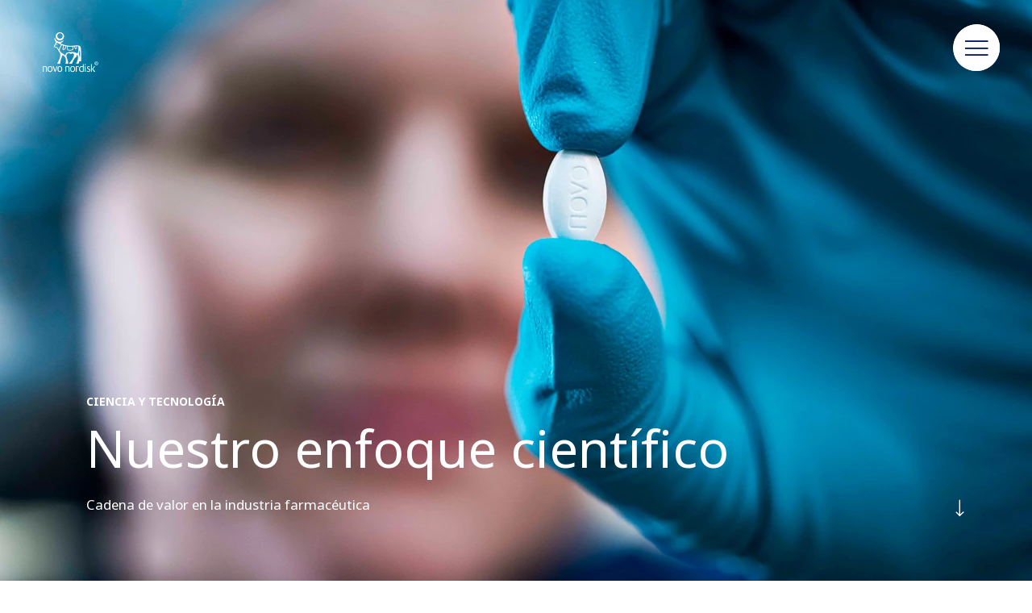

--- FILE ---
content_type: text/html;charset=utf-8
request_url: https://www.novonordisk.com.ar/about/our-scientific-approach.html
body_size: 12991
content:

<!DOCTYPE HTML>
<html lang="es">
    <head>
    <meta charset="UTF-8"/>
    <title>Nuestro enfoque científico</title>
    <meta name="keywords" content="Nuestro enfoque científico"/>
    <meta name="description" content="Nuestros científicos están trabajando en las fronteras de nuevos descubrimientos en nuestras áreas de terapia. Tenemos experiencia en toda la cadena de valor farmacéutica y colaboramos con empresas académicas y biotecnológicas de todo el mundo para fomentar nuevas innovaciones."/>
    <meta name="template" content="content-page"/>
    <meta name="viewport" content="width=device-width, initial-scale=1"/>
    

    
    
<script defer="defer" type="text/javascript" src="/.rum/@adobe/helix-rum-js@%5E2/dist/rum-standalone.js"></script>
<link rel="canonical" href="https://www.novonordisk.com.ar/about/our-scientific-approach.html"/>

    

    



    
    <script>try {
        Typekit.load({async: true});
    } catch (e) {
    }</script>
    
    <link rel="stylesheet" href="https://use.typekit.net/pxc7vyl.css"/>
    
    
    
    
    
    
    
    

    
    
    <link rel="icon" type="image/x-icon" href="/etc.clientlibs/nncorp/components/structure/page/clientlib/resources/favicon.ico"/>

    
        
    
<script type="text/javascript" src="/etc.clientlibs/nncorp/clientlibs/vendor/clientlib-vuejs/production.lc-d1f732e64d78cc85bca7117f82c0d61e-lc.min.js"></script>


        
    
<script type="text/javascript" src="/etc.clientlibs/nncorp/clientlibs/clientlib-mandatory-dependencies.lc-454b95037c8c2ad5f6a0061b0c047b23-lc.min.js"></script>


        
    
<script type="text/javascript" src="/etc.clientlibs/nncorp/clientlibs/clientlib-dependencies.lc-5743861146da9337ea0079cd46eb7e50-lc.min.js" async onload="VueBus.activeResource()"></script>


        
    
<link rel="stylesheet" href="/etc.clientlibs/nncorp/clientlibs/clientlib-grid.lc-c4940434fd7690370948a7d29be572da-lc.min.css" type="text/css">


        
    
<link rel="stylesheet" href="/etc.clientlibs/nncorp/clientlibs/vuejs/components/disclaimer-dialog.lc-07b3000f457539f34b633cd04cab0538-lc.min.css" type="text/css"><link rel="stylesheet" href="/etc.clientlibs/nncorp/clientlibs/vuejs/components/confirm-dialog.lc-bc6612f2f26b65d1e2a6f3c937c479f5-lc.min.css" type="text/css"><link rel="stylesheet" href="/etc.clientlibs/nncorp/clientlibs/vuejs/components/rnd-dialog.lc-b9c615e8e75f11e90f9a8d265e2b7ac8-lc.min.css" type="text/css"><link rel="stylesheet" href="/etc.clientlibs/nncorp/clientlibs/clientlib-base.lc-6662ea61ebb65da71188bddcadfa89e8-lc.min.css" type="text/css">


        
    
<link rel="stylesheet" href="/etc.clientlibs/nncorp/clientlibs/clientlib-resetcss.lc-c90e656c13a46b547a893dde0aefb9db-lc.min.css" type="text/css">


    



    
        <meta name="robots" content="all"/>
        <meta name="googlebot" content="all"/>
        
            <meta name="keywords"/>
        
    
    
        <link rel="alternate" href="https://www.novonordisk.dz/fr/about/our-scientific-approach.html" hreflang="fr-DZ"/>
    
        <link rel="alternate" href="https://www.novonordisk.vn/vi/about/our-scientific-approach.html" hreflang="vi-VN"/>
    
        <link rel="alternate" href="https://www.novonordisk.az/az/about/our-scientific-approach.html" hreflang="az-AZ"/>
    
        <link rel="alternate" href="https://www.novonordisk.cz/about/our-scientific-approach.html" hreflang="cs-CZ"/>
    
        <link rel="alternate" href="https://www.novonordisk.at/about/our-scientific-approach.html" hreflang="de-AT"/>
    
        <link rel="alternate" href="https://www.novonordisk.com.tw/about/our-scientific-approach.html" hreflang="zh-TW"/>
    
        <link rel="alternate" href="https://www.novonordisk.co.nz/about/our-scientific-approach.html" hreflang="en-NZ"/>
    
        <link rel="alternate" href="https://www.novonordisk.com.sa/about/our-scientific-approach.html" hreflang="en-SA"/>
    
        <link rel="alternate" href="https://www.novonordisk.ma/fr/about/our-scientific-approach.html" hreflang="fr-MA"/>
    
        <link rel="alternate" href="https://www.novonordisk.ie/about/our-scientific-approach.html" hreflang="en-IE"/>
    
        <link rel="alternate" href="https://www.novonordisk.ee/about/our-scientific-approach.html" hreflang="et-EE"/>
    
        <link rel="alternate" href="https://www.novonordisk.id/id/about/our-scientific-approach.html" hreflang="in-ID"/>
    
        <link rel="alternate" href="https://www.novonordisk.com.pa/en/about/our-scientific-approach.html" hreflang="en-PA"/>
    
        <link rel="alternate" href="https://www.novonordisk.ro/en/about/our-scientific-approach.html" hreflang="en-RO"/>
    
        <link rel="alternate" href="https://www.novonordisk.uz/en/about/our-scientific-approach.html" hreflang="en-UZ"/>
    
        <link rel="alternate" href="https://www.novonordisk.uz/uz/about/our-scientific-approach.html" hreflang="uz-UZ"/>
    
        <link rel="alternate" href="https://www.novonordisk.id/en/about/our-scientific-approach.html" hreflang="en-ID"/>
    
        <link rel="alternate" href="https://www.novonordisk.al/about/our-scientific-approach.html" hreflang="sq-AL"/>
    
        <link rel="alternate" href="https://www.novonordisk.az/en/about/our-scientific-approach.html" hreflang="en-AZ"/>
    
        <link rel="alternate" href="https://www.novonordisk.fr/about/our-scientific-approach.html" hreflang="fr-FR"/>
    
        <link rel="alternate" href="https://www.novonordisk.ae/en/about/our-scientific-approach.html" hreflang="en-AE"/>
    
        <link rel="alternate" href="https://www.novonordisk.ca/about/our-scientific-approach.html" hreflang="en-CA"/>
    
        <link rel="alternate" href="https://www.novonordisk.ba/en/about/our-scientific-approach.html" hreflang="en-BA"/>
    
        <link rel="alternate" href="https://www.novonordisk.uz/ru/about/our-scientific-approach.html" hreflang="ru-UZ"/>
    
        <link rel="alternate" href="https://www.novonordisk.ro/ro/about/our-scientific-approach.html" hreflang="ro-RO"/>
    
        <link rel="alternate" href="https://www.novonordisk.hu/about/our-scientific-approach.html" hreflang="hu-HU"/>
    
        <link rel="alternate" href="https://www.novonordisk.iq/en/about/our-scientific-approach.html" hreflang="en-IQ"/>
    
        <link rel="alternate" href="https://www.novonordisk.com.au/about/our-scientific-approach.html" hreflang="en-AU"/>
    
        <link rel="alternate" href="https://www.novonordisk.lt/about/our-scientific-approach.html" hreflang="lt-LT"/>
    
        <link rel="alternate" href="https://www.novonordisk.com.pa/es/about/our-scientific-approach.html" hreflang="es-PA"/>
    
        <link rel="alternate" href="https://www.novonordisk.jo/en/about/our-scientific-approach.html" hreflang="en-JO"/>
    
        <link rel="alternate" href="https://www.novonordisk.tn/ar/science-and-technology/our-scientific-approach.html" hreflang="ar-TN"/>
    
        <link rel="alternate" href="https://www.novonordiskgulf.com/en/about/our-scientific-approach.html" hreflang="en-KW"/>
    
        <link rel="alternate" href="https://www.novonordisk.nl/about/our-scientific-approach.html" hreflang="nl-NL"/>
    
        <link rel="alternate" href="https://www.novonordisk.vn/en/about/our-scientific-approach.html" hreflang="en-VN"/>
    
        <link rel="alternate" href="https://www.novonordisk.ba/bs/about/our-scientific-approach.html" hreflang="bs-BA"/>
    
        <link rel="alternate" href="https://www.novonordisk.com.eg/en/about/our-scientific-approach.html" hreflang="en-EG"/>
    
        <link rel="alternate" href="https://www.novonordisk.com.lb/ar/about/our-scientific-approach.html" hreflang="ar-LB"/>
    
        <link rel="alternate" href="https://www.novonordisk.co.kr/about/our-scientific-approach.html" hreflang="ko-KR"/>
    
        <link rel="alternate" href="https://www.novonordisk.com.hk/about/our-scientific-approach.html" hreflang="en-HK"/>
    
        <link rel="alternate" href="https://www.novonordisk-xk.com/sr/about/our-scientific-approach.html" hreflang="sr-XK"/>
    
        <link rel="alternate" href="https://www.novonordisk.co.th/th/about/our-scientific-approach.html" hreflang="th-TH"/>
    
        <link rel="alternate" href="https://caf.novonordisk.ca/about/our-scientific-approach.html" hreflang="fr-CA"/>
    
        <link rel="alternate" href="https://www.novonordisk.za.com/about/our-scientific-approach.html" hreflang="en-ZA"/>
    
        <link rel="alternate" href="https://www.novonordisk.pt/about/our-scientific-approach.html" hreflang="pt-PT"/>
    
        <link rel="alternate" href="https://www.novonordisk.dz/ar/about/our-scientific-approach.html" hreflang="ar-DZ"/>
    
        <link rel="alternate" href="https://www.novonordisk.co.in/about/our-scientific-approach.html" hreflang="en-IN"/>
    
        <link rel="alternate" href="https://www.novonordisk.ph/about/our-scientific-approach.html" hreflang="en-PH"/>
    
        <link rel="alternate" href="https://www.novonordisk.com.eg/ar/about/our-scientific-approach.html" hreflang="ar-EG"/>
    
        <link rel="alternate" href="https://www.novonordisk.md/about/our-scientific-approach.html" hreflang="ro-MD"/>
    
        <link rel="alternate" href="https://www.novonordisk.com/about/our-scientific-approach.html" hreflang="en-US"/>
    
        <link rel="alternate" href="https://www.novonordisk.co.ke/fr/about/our-scientific-approach.html" hreflang="fr-KE"/>
    
        <link rel="alternate" href="https://www.novonordisk.hr/about/our-scientific-approach.html" hreflang="hr-HR"/>
    
        <link rel="alternate" href="https://www.novonordisk.ae/ar/about/our-scientific-approach.html" hreflang="ar-AE"/>
    
        <link rel="alternate" href="https://www.novonordisk.cl/about/our-scientific-approach.html" hreflang="es-CL"/>
    
        <link rel="alternate" href="https://www.novonordisk.bg/about/our-scientific-approach.html" hreflang="bg-BG"/>
    
        <link rel="alternate" href="https://www.novonordisk.tn/en/about/our-scientific-approach.html" hreflang="en-TN"/>
    
        <link rel="alternate" href="https://www.novonordisk.com.lb/en/about/our-scientific-approach.html" hreflang="en-LB"/>
    
        <link rel="alternate" href="https://www.novonordisk.sg/about/our-scientific-approach.html" hreflang="en-SG"/>
    
        <link rel="alternate" href="https://www.novonordisk.rs/about/our-scientific-approach.html" hreflang="sr-RS"/>
    
        <link rel="alternate" href="https://www.novonordisk.es/about/our-scientific-approach.html" hreflang="es-ES"/>
    
        <link rel="alternate" href="https://www.novonordisk.it/about/our-scientific-approach.html" hreflang="it-IT"/>
    
        <link rel="alternate" href="https://www.novonordisk.kz/ru/about/our-scientific-approach.html" hreflang="ru-KZ"/>
    
        <link rel="alternate" href="https://www.novonordisk-xk.com/sq/about/our-scientific-approach.html" hreflang="sq-XK"/>
    
        <link rel="alternate" href="https://www.novonordisk.ma/ar/about/our-scientific-approach.html" hreflang="ar-MA"/>
    
        <link rel="alternate" href="https://www.novonordisk.com.br/about/our-scientific-approach.html" hreflang="pt-BR"/>
    
        <link rel="alternate" href="https://www.novonordisk.sk/about/our-scientific-approach.html" hreflang="sk-SK"/>
    
        <link rel="alternate" href="https://www.novonordisk.co.ke/en/about/our-scientific-approach.html" hreflang="en-KE"/>
    
        <link rel="alternate" href="https://www.novonordisk.com.co/about/our-scientific-approach.html" hreflang="es-CO"/>
    
        <link rel="alternate" href="https://www.novonordisk.kz/kk/about/our-scientific-approach.html" hreflang="kk-KZ"/>
    
        <link rel="alternate" href="https://www.novonordisk.pk/about/our-scientific-approach.html" hreflang="en-PK"/>
    
        <link rel="alternate" href="https://bef.novonordisk.be/science-and-technology/our-scientific-approach.html" hreflang="fr-BE"/>
    
        <link rel="alternate" href="https://cn.novonordisk.com.hk/about/our-scientific-approach.html" hreflang="zh-HK"/>
    
        <link rel="alternate" href="https://www.novonordisk.no/om-oss/var-vitenskapelige-tilnarming.html" hreflang="nb-NO"/>
    
        <link rel="alternate" href="https://www.novonordisk.mk/about/our-scientific-approach.html" hreflang="mk-MK"/>
    
        <link rel="alternate" href="https://www.novonordisk.my/about/our-scientific-approach.html" hreflang="en-MY"/>
    
        <link rel="alternate" href="https://www.novonordisk.lv/about/our-scientific-approach.html" hreflang="lv-LV"/>
    
        <link rel="alternate" href="https://www.novonordisk.co.th/en/about/our-scientific-approach.html" hreflang="en-TH"/>
    
        <link rel="alternate" href="https://www.novonordisk.fi/about/our-scientific-approach.html" hreflang="fi-FI"/>
    
        <link rel="alternate" href="https://www.novonordisk-xk.com/en/about/our-scientific-approach.html" hreflang="en-XK"/>
    
        <link rel="alternate" href="https://www.novonordisk.com.ar/about/our-scientific-approach.html" hreflang="es-AR"/>
    
        <link rel="alternate" href="https://www.novonordiskgulf.com/ar/about/our-scientific-approach.html" hreflang="ar-KW"/>
    
        <link rel="alternate" href="https://www.novonordisk.az/ru/about/our-scientific-approach.html" hreflang="ru-AZ"/>
    
        <link rel="alternate" href="https://www.novonordisk.dk/about/our-scientific-approach.html" hreflang="da-DK"/>
    
        <link rel="alternate" href="https://www.novonordisk.jo/ar/about/our-scientific-approach.html" hreflang="ar-JO"/>
    
        <link rel="alternate" href="https://www.novonordisk.kz/en/about/our-scientific-approach.html" hreflang="en-KZ"/>
    
        <link rel="alternate" href="https://www.novonordisk.ua/about/our-scientific-approach.html" hreflang="uk-UA"/>
    
        <link rel="alternate" href="https://www.novonordisk.pl/about/our-scientific-approach.html" hreflang="pl-PL"/>
    
    <meta property="og:locale" content="es_AR"/>
    <meta property="og:type" content="website"/>
    <meta property="og:title" content="Nuestro enfoque científico"/>
    <meta property="og:description" content="Nuestros científicos están trabajando en las fronteras de nuevos descubrimientos en nuestras áreas de terapia. Tenemos experiencia en toda la cadena de valor farmacéutica y colaboramos con empresas académicas y biotecnológicas de todo el mundo para fomentar nuevas innovaciones."/>
    <meta property="og:url" content="https://www.novonordisk.com.ar/content/nncorp/ar/es/about/our-scientific-approach.html"/>
    <meta property="og:site_name" content="Novo Nordisk"/>
    <meta property="og:image" content="https://www.novonordisk.com.ar/content/dam/nncorp/language-masters/en/science-and-technology/images/NovoNordisk-oral-semaglutide-highres.jpg"/>
    <meta property="og:image:width" content="2000"/>
    <meta property="og:image:height" content="1335"/>


    
    
    

    

    


        <script type="text/javascript" src="//assets.adobedtm.com/449939fcae6a/515aca118678/launch-11054402cf74.min.js" async></script>


    
    
    

    
    
</head>
    <body class="page basicpage" id="page-d9008fef28">
        
        
        
            




            



            <script type="text/javascript">
    var digitalData = digitalData || []
    digitalData.push({
        event: "",
        data: {
            pageInfo: {}
        }
    });
</script>
<div class="container ">
    
     <div id="pagesettings">
        <input type="hidden" name="currentPagePath" ref="currentPagePath" value="/content/nncorp/ar/es/about/our-scientific-approach"/>
        <input type="hidden" name="currentLanguage" ref="currentLanguage" value="Novo Nordisk Pharma Argentina / Bienvenidos"/>
        <input type="hidden" name="currentCountry" ref="currentCountry" value="Pharma Argentina"/>
        <input type="hidden" name="currentCountryPath" ref="currentCountryPath" value="/content/nncorp/ar"/>
        <input type="hidden" name="searchPagePath" ref="searchPagePath" value="/content/nncorp/ar/es/search"/>
        <input type="hidden" name="countryListPath" ref="countryListPath" value="/content/nncorp/ar/es/country-list"/>
        <input type="hidden" name="rootPagePath" ref="rootPagePath" value="/content/nncorp/ar/es"/>
        <input type="hidden" name="structureDepth" ref="structureDepth" value="5"/>
        <input type="hidden" name="navRootShiftDepth" ref="navRootShiftDepth" value="0"/>
        <input type="hidden" name="navigationColorInverted" ref="navigationColorInverted" value="true"/>
        <input type="hidden" name="topMargin" ref="topMargin" value="false"/>
        <input type="hidden" name="digitalDataAsJSON" ref="digitalDataAsJSON" value="{&#34;event&#34;:&#34;Page Load&#34;,&#34;data&#34;:{&#34;pageInfo&#34;:{&#34;pageName&#34;:&#34;about \u003e our scientific approach&#34;,&#34;siteSection&#34;:&#34;about&#34;,&#34;subSection1&#34;:&#34;about&#34;,&#34;subSection2&#34;:&#34;about&#34;,&#34;subSection3&#34;:&#34;about&#34;,&#34;region&#34;:&#34;ar-es&#34;,&#34;id&#34;:&#34;a09848b2-2c40-4dff-be04-50a0ee988491&#34;,&#34;siteName&#34;:&#34;novo - ar&#34;,&#34;pageType&#34;:&#34;content-page&#34;}}}"/>
     </div>

    
        
            <header class="header experiencefragment" role="banner">
<div id="experiencefragment-b443ca1e56" class="cmp-experiencefragment cmp-experiencefragment--xf-header">

    



<div class="xf-content-height">
    <div class="root responsivegrid">


<div class="aem-Grid aem-Grid--12 aem-Grid--default--12 ">
    
    <div class="header aem-GridColumn aem-GridColumn--default--12"><div id="nncorp-header" class="nncorp-header">
    <div>
    <div id="headersettings">
        <input type="hidden" name="exitRampConfig" ref="exitRampConfig" value='{"exitRamp": "false", "exitRampMessage": "", "whitelistedURLs": "", "exitrampTitle": "","openExitRampTarget": ""}'/>
        <input type="hidden" name="removeLanguageNavigation" ref="removeLanguageNavigation"/>
    </div>

    <div class="tb-Grid tb-Grid--24 tb-Grid--l--24">
        <div class="tb-GridColumn tb-GridColumn--l--14">
            <div id="left-side-header" class="left-side header-item" :class="showLeftHeader">
                <a :href="rootPathUrl | htmlExtension" class="logo-lnk" :aria-label="'Novo Nordisk ' + currentCountry">
                    <span class="logo icon-logo-white m-m-right"></span>
                </a>
                <div class="left-side-header-content">
                    <div class="display-flex-center m-xxs-top">
                        <div class="country-selector-wrapper">
                            <country-selector v-if="!tabletView" :color="'white'">
                            </country-selector>
                        </div>
                        <div class="nncorp-languagenavigation white">

    

</div>
                    </div>
                    <div class="nncorp-breadcrumbs white"><div>

    
    
        
    
</div>
</div>
                </div>
            </div>
        </div>
    </div>

    <div class="right-side header-item">
        <div class="nncorp-navigation white">

    
<link rel="stylesheet" href="/etc.clientlibs/nncorp/components/structure/navigation/clientlib.lc-f046a893b816f49de05849c84a640e22-lc.min.css" type="text/css">

   
<nav id="cmp-navigation" :aria-hidden="isOpen ? 'false' : 'true'" :aria-modal="true" class="cmp-navigation" ref="cmp-navigation" :class="handleNavAction" role="navigation" itemscope itemtype="http://schema.org/SiteNavigationElement">
    <div id="cmp-navigation__top-bar" class="top-bar" :class="{'navigation-display': isOverflowed,'tabletView' : tabletView}">
        <ul :aria-hidden="tabletView ? 'true' : null" class="cmp-navigation__group main-navigation">
            
    <li :aria-hidden="tabletView ? 'true' : null" class="cmp-navigation__item cmp-navigation__item--level-0">
        
            
    

    
        <a :aria-hidden="tabletView ? 'true' : null" :tabindex="tabletView ? '-1' : null" href="javascript:void(0)" :class="{dirty: navHoveredItems.includes('Áreas terapéuticas')}" v-on:mouseover="onLinkHover('Áreas terapéuticas')" v-on:click="openSubNav('Áreas terapéuticas')" class="cmp-navigation__item-link true">
            <span class="text hyphenate">Áreas terapéuticas</span>
        </a>
        
        
    

        
        
    </li>

        
            
    <li :aria-hidden="tabletView ? 'true' : null" class="cmp-navigation__item cmp-navigation__item--level-0">
        
            
    
        
        
        <a :aria-hidden="tabletView ? 'true' : null" :tabindex="tabletView ? '-1' : null" href="/pacientes-novo.html" role="link" :class="{dirty: navHoveredItems.includes('Pacientes')}" v-on:mouseover="onLinkHover('Pacientes')" class="cmp-navigation__item-link false">
            <span class="text hyphenate">Pacientes</span>
        </a>
    

    

        
        
    </li>

        
            
    <li :aria-hidden="tabletView ? 'true' : null" class="cmp-navigation__item cmp-navigation__item--level-0">
        
            
    

    
        
        
        <a :aria-hidden="tabletView ? 'true' : null" :tabindex="tabletView ? '-1' : null" href="/profesionales-de-la-salud.html" :class="{dirty: navHoveredItems.includes('Profesionales de la Salud')}" v-on:mouseover="onLinkHover('Profesionales de la Salud')" role="link" class="cmp-navigation__item-link false">
            <span class="text hyphenate">Profesionales de la Salud</span>
        </a>
    

        
        
    </li>

        
            
    <li :aria-hidden="tabletView ? 'true' : null" class="cmp-navigation__item cmp-navigation__item--level-0">
        
            
    
        <a :aria-hidden="tabletView ? 'true' : null" :tabindex="tabletView ? '-1' : null" href="javascript:void(0)" :class="{dirty: navHoveredItems.includes('Negocio sostenible')}" v-on:mouseover="onLinkHover('Negocio sostenible')" v-on:click="openSubNav('Negocio sostenible')" class="cmp-navigation__item-link true">
            <span class="text hyphenate">Negocio sostenible</span>
        </a>
        
        
    

    

        
        
    </li>

        
            
    <li :aria-hidden="tabletView ? 'true' : null" class="cmp-navigation__item cmp-navigation__item--level-0">
        
            
    
        
        
        <a :aria-hidden="tabletView ? 'true' : null" :tabindex="tabletView ? '-1' : null" href="/business-ethics.html" role="link" :class="{dirty: navHoveredItems.includes('Ética')}" v-on:mouseover="onLinkHover('Ética')" class="cmp-navigation__item-link false">
            <span class="text hyphenate">Ética</span>
        </a>
    

    

        
        
    </li>

        
            
    <li :aria-hidden="tabletView ? 'true' : null" class="cmp-navigation__item cmp-navigation__item--level-0">
        
            
    
        <a :aria-hidden="tabletView ? 'true' : null" :tabindex="tabletView ? '-1' : null" href="javascript:void(0)" :class="{dirty: navHoveredItems.includes('Carreras')}" v-on:mouseover="onLinkHover('Carreras')" v-on:click="openSubNav('Carreras')" class="cmp-navigation__item-link true">
            <span class="text hyphenate">Carreras</span>
        </a>
        
        
    

    

        
        
    </li>

        
            
    <li :aria-hidden="tabletView ? 'true' : null" class="cmp-navigation__item cmp-navigation__item--level-0 cmp-navigation__item--active">
        
            
    

    
        <a :aria-hidden="tabletView ? 'true' : null" :tabindex="tabletView ? '-1' : null" href="javascript:void(0)" :class="{dirty: navHoveredItems.includes('Sobre nosotros')}" v-on:mouseover="onLinkHover('Sobre nosotros')" v-on:click="openSubNav('Sobre nosotros')" aria-current="page" class="cmp-navigation__item-link true">
            <span class="text hyphenate">Sobre nosotros</span>
        </a>
        
        
    

        
        
    </li>

        
            
    <li :aria-hidden="tabletView ? 'true' : null" class="cmp-navigation__item cmp-navigation__item--level-0">
        
        
            
                
    
        
        <a :aria-hidden="tabletView ? 'true' : null" :tabindex="tabletView ? '-1' : null" href="/search.html" role="link" :class="{dirty: navHoveredItems.includes('Búsqueda')}" v-on:mouseover="onLinkHover('Búsqueda')" aria-label="Buscar" class="cmp-navigation__item-link false">
            <span class="icon icon-search"><span class="path1"></span><span class="path2"></span><span class="path3"></span><span class="path4"></span></span>
        </a>
        
    

    

            
        
    </li>

        </ul>
    </div>
    <div id="cmp-navigation__bottom-bar" class="bottom-bar" :class="{'navigation-display': isOverflowed,'tabletView' : tabletView}">
        <ul :aria-hidden="tabletView ? 'true' : null" class="cmp-navigation__group utility-navigation">
            
    <li :aria-hidden="tabletView ? 'true' : null" class="cmp-navigation__item cmp-navigation__item--level-0">
        
            
    
        
        
        <a :aria-hidden="tabletView ? 'true' : null" :tabindex="tabletView ? '-1' : null" href="/contact-us.html" role="link" :class="{dirty: navHoveredItems.includes('Contáctenos')}" v-on:mouseover="onLinkHover('Contáctenos')" class="cmp-navigation__item-link false">
            <span class="text hyphenate">Contáctenos</span>
        </a>
    

    

        
        
    </li>

        </ul>
    </div>
    <div v-if="!isTop && !tabletView" class="burger-float desktop" :class="{'top': isTop, 'not-top': !isTop}">
        <button class="button burger-button" v-on:click="handleBurger" role="button" aria-expanded="false" aria-label="Menu navigation">
            <span aria-hidden="true" class="icon icon-burger-float-blue"><span class="path1"></span><span class="path2"></span><span class="path3"></span><span class="path4"></span><span class="path5"></span></span>
            <span aria-hidden="true" class="icon icon-close-float-blue"><span class="path1"></span><span class="path2"></span><span class="path3"></span></span>
        </button>
    </div>
    <div class="burger-float mobile" v-on:click="openSubNav('')">
        <button class="button burger-button" role="button" aria-label="Menu navigation" aria-expanded="false">
            <span aria-hidden="true" class="icon icon-burger-float-blue"><span class="path1"></span><span class="path2"></span><span class="path3"></span><span class="path4"></span><span class="path5"></span></span></span>
        </button>
    </div>
</nav>

    


    
<script type="text/javascript" src="/etc.clientlibs/nncorp/components/structure/navigation/clientlib.lc-c079832fe1bdd42713afdd84274478f8-lc.min.js" async></script>

   </div>
    </div>
</div>
    <div id="modals" class="modals">
    <overlay-navigation :remove-country-selector="false" :remove-language-navigation="false"></overlay-navigation>
    <disclaimer-dialog></disclaimer-dialog>
    <confirm-dialog></confirm-dialog>
    <rnddialog></rnddialog>
</div>

</div>
</div>

    
</div>
</div>

</div>
</div>

    
</header>
        
        
        
        
    
        
        
            <main class="root responsivgrid" role="main">


<div class="aem-Grid aem-Grid--12 aem-Grid--default--12 ">
    
    <div class="supergraphic focuspointimage image aem-GridColumn aem-GridColumn--default--12">

    
<link rel="stylesheet" href="/etc.clientlibs/nncorp/clientlibs/vuejs/components/gradient-cover.lc-094b79e9edffe365bac8fe5c6a5249a6-lc.min.css" type="text/css"><link rel="stylesheet" href="/etc.clientlibs/nncorp/clientlibs/vuejs/components/focuspoint-image.lc-6068dc105c5d342989cce8b2547f55f4-lc.min.css" type="text/css"><link rel="stylesheet" href="/etc.clientlibs/nncorp/components/content/supergraphic/clientlib.lc-1e6457f27b7d35666254addebf0297e9-lc.min.css" type="text/css">





<div id="supergraphic" class="super-graphic-wrapper" :class="readDetails" style="background-color:#E2F0FA;">
    <div class="box box-image tb-Grid tb-Grid--24 tb-Grid--l--24">
        <div class="image">
            <template v-if="isDisplayGradient">
                <gradient-cover :visibility="true" :bottom-content-height="gradientBottomHeight" :dynamic-gradient="true" :disabled-areas="{top: true}"></gradient-cover>
            </template>
            
                <focuspoint-image :image-url="'/content/dam/nncorp/language-masters/en/science-and-technology/images/NovoNordisk-oral-semaglutide-highres.jpg'" :coordinates="'0.13:0.14'" :dynamic-media-info="{
                            dynamicMediaImagePath: 'https://images.novonordisk.com/is/image/nncorpprod/NovoNordisk-oral-semaglutide-highres',
                            disableDynamicMedia: false,
                            mobileDynamicMediaWidth: '525',
                            tabletPortraitDynamicMediaWidth: '768',
                            tabletLandscapeDynamicMediaWidth: '1280',
                            desktopDynamicMediaWidth: '1440',
                            jpegQuality: '90',
                            urlModifiers: ''
                          }" :renditions-image-info="{
                            typeOfRendition: '',
                            mobileRenditionSuffix: '.corpimgw.525.525.jpg',
                            tabletPortraitRenditionSuffix: '.corpimgw.768.768.jpg',
                            tabletLandscapeRenditionSuffix: '.corpimgw.1280.1280.jpg',
                            desktopRenditionSuffix: '.corpimgw.2000.2000.jpg'
                            }" :has-prohibited-extension="'false'">
                </focuspoint-image>
            
            <div class="image-info m-xxs-top desktop" ref="imageInfo">
                <div><b class="infotext" v-html="applyContentStyle('')"></b></div>
                <div><span class="infotext" v-html="applyContentStyle('Imagen de un tableta GLP\u002D1')"></span></div>
            </div>
        </div>
        <div class="overlay gutters">
            <div class="tb-Grid tb-Grid--24 tb-Grid--l--24 tb-Grid--m--24 tb-Grid--xs--24 full-height">
                <div class="tb-GridColumn tb-GridColumn--l--24 full-height tb-GridColumn--m--20
                            tb-GridColumn--offset--m--2  tb-GridColumn--xs--20 tb-GridColumn--offset--xs--2">
                    <div class="container">
                        <div class="title-wrapper mobileScreenHeight" ref="titleContainer" v-cloak>
                            <p aria-hidden="true" class="tagline m-xxs-bottom" v-html="applyContentStyle('Ciencia y tecnología')">
                            </p>
                            <p class="tagline sr-only lowercase m-xxs-bottom" v-html="applyContentStyle('Ciencia y tecnología')">
                            </p>
                            <h1 class="title smalltitle m-xs-bottom" v-html="applyContentStyle('Nuestro enfoque científico')">
                            </h1>
                            <p class="img-des paragraph-l" v-html="applyContentStyle('Cadena de valor en la industria farmacéutica')"></p>
                            <div class="sr-only"><span class="infotext" v-html="applyContentStyle('Imagen de un tableta GLP\u002D1')"></span></div>
                        </div>
                    </div>
                </div>
            </div>
            <div class="icon-box display-flex">
                <span class="icon icon-right-arrow-white"></span>
            </div>
        </div>
        <div ref="section-wraper" class="section-wraper gutters component-padding-topAndBottom
                    tb-GridColumn tb-GridColumn--l--24" style="background-color:#E2F0FA;">
            <div class="tb-Grid tb-Grid--24 tb-Grid--l--24 tb-Grid--m--24 tb-Grid--xs--24">
                <div class="color tb-GridColumn tb-GridColumn--l--24  tb-GridColumn--m--22
                            tb-GridColumn--offset--m--1 tb-GridColumn--xs--24 tb-GridColumn--offset--xs--0">
                    <div class="long-container" style="background-color:#E2F0FA;" :style="longContainerStyleMobile">
                        <div :class="{'p-l-top' : !isMobileSize}" class="tb-Grid tb-Grid--24 tb-Grid--l--24 tb-Grid--m--24 tb-Grid--xs--24" :style="longContainerStyle">
                            <div class="tb-GridColumn tb-GridColumn--l--20 tb-GridColumn--offset--l--2
                                        tb-GridColumn--m--22 tb-GridColumn--xs--20 tb-GridColumn--offset--m--1
                                        tb-GridColumn--offset--xs--2
                                        m-xs-bottom
                                        m-xs-top image-info mobile">
                                <div>
                                    <b class="infotext" v-html="applyContentStyle('')"></b>
                                </div>
                                <div>
                                    <span class="infotext" v-html="applyContentStyle('Imagen de un tableta GLP\u002D1')"></span>
                                </div>
                            </div>
                            <div class="tb-GridColumn tb-GridColumn--l--20 tb-GridColumn--offset--l--2
                                        tb-GridColumn--m--22 tb-GridColumn--xs--20 tb-GridColumn--offset--m--1
                                        tb-GridColumn--offset--xs--2 text-container display-flex">
                                <h2 class="h2 m-xxs-bottom" :aria-hidden="readDetails ? 'true' :  'false'">
                                    <b v-html="applyContentStyle('Nuestro enfoque científico')"></b>
                                </h2>
                                <div class="long-description richtext color-blue">
                                     <p>Cuando se trata de tratamientos innovadores y dispositivos médicos que mejoran vidas, nuestros científicos e ingenieros trabajan en las fronteras de descubrimiento. La cadena de valor farmacéutica nos ayuda a poner los tratamientos y dispositivos en manos de los pacientes que los necesitan.<br />
</p>

                                </div>
                            </div>
                        </div>
                    </div>
                </div>
            </div>
        </div>
    </div>
</div>

    
<script type="text/javascript" src="/etc.clientlibs/nncorp/clientlibs/vuejs/components/gradient-cover.lc-cc966df540d6516d8b8dd9196d81bdb8-lc.min.js"></script><script type="text/javascript" src="/etc.clientlibs/nncorp/clientlibs/vuejs/components/focuspoint-image.lc-20d3e6ed3229f97cad3ca9125a5de52a-lc.min.js"></script><script type="text/javascript" src="/etc.clientlibs/nncorp/components/content/supergraphic/clientlib.lc-a6c04bd87d43dc3059886559ee41a1de-lc.min.js" async></script>



    

</div>
<div class="illustration focuspointimage image aem-GridColumn aem-GridColumn--default--12">

    
<link rel="stylesheet" href="/etc.clientlibs/nncorp/components/content/illustration/clientlib.lc-774dde7dddf175430d3b2fbde8b34148-lc.min.css" type="text/css"><script type="text/javascript" src="/etc.clientlibs/nncorp/clientlibs/vendor/clientlib-bodymovin.lc-51a6cd0eae63fde2335d3f344a213b94-lc.min.js"></script><script type="text/javascript" src="/etc.clientlibs/nncorp/components/content/illustration/clientlib.lc-35f8eafb8ab69e95e58e10d3ac4cc4fb-lc.min.js" async></script>


<div id="illustration_copy" class="gutters component-padding-bottom ill-wrapper frameinverted illustration-component" style="background-color:#E2F0FA;" v-cloak>
    <div class="tb-Grid tb-Grid--l--24 tb-Grid--m--24 tb-Grid--xs--24">
        <div class="tb-GridColumn tb-GridColumn--l--24 frame-padding" style="background-color: white">
            <div class="tb-Grid tb-Grid--l--24 tb-Grid--m--24 tb-Grid--xs--24">
                <div>
    
    <div class="tb-GridColumn tb-GridColumn--l--24 animate-svg-box">
        <div ref="svgAnimation" name="image">
            
<div data-cmp-is="image" data-cmp-lazythreshold="0" data-cmp-src="/about/our-scientific-approach/_jcr_content/root/illustration_copy.coreimg{.width}.svg/1743779277628/rd-illu-3th4-01.svg" data-asset="/content/dam/nncorp/language-masters/en/science-and-technology/images/RD_Illu_3th4-01.svg" id="illustration-19a85171f7" class="cmp-image" itemscope itemtype="http://schema.org/ImageObject">
    
        
            
            <img src="/about/our-scientific-approach/_jcr_content/root/illustration_copy.coreimg.svg/1743779277628/rd-illu-3th4-01.svg" class="cmp-image__image" itemprop="contentUrl" data-cmp-hook-image="image" alt/>
            
        
    
    
    
</div>

    


        </div>
        
    </div>
</div>
                <div class="tb-GridColumn tb-GridColumn--l--20 tb-GridColumn--offset--l--2 m-m-top">
                    <div class="tb-Grid tb-Grid--l--20 tb-Grid--m--20 tb-Grid--xs--20">
                        <div class="tb-GridColumn tb-GridColumn--l--5 tb-GridColumn--m--5 tb-GridColumn--xs--20">
                            <h2 class="h2 title bold" v-html="applyContentStyle('')"></h2>
                        </div>
                        <div class="tb-GridColumn tb-GridColumn--l--13 tb-GridColumn--m--13 tb-GridColumn--xs--20
                                    tb-GridColumn--offset--l--2 tb-GridColumn--offset--m--2 tb-GridColumn--offset--xs--0
                                    paragraph-l info-box">
                            <h3 class="h3 section-header bold" v-html="applyContentStyle('')"></h3>
                            <p class="description" v-html="applyContentStyle('')"></p>
                            <div class="m-s-top link-container">
                                
                                
                            </div>
                        </div>
                    </div>
                </div>
            </div>
        </div>
    </div>
</div>

    
</div>
<div class="plaintext aem-GridColumn aem-GridColumn--default--12"><div>
    
    
<link rel="stylesheet" href="/etc.clientlibs/nncorp/components/content/plaintext/clientlibs.lc-05c0cb6c0e2d2ba7d5278d5246770cfe-lc.min.css" type="text/css"><script type="text/javascript" src="/etc.clientlibs/nncorp/components/content/plaintext/clientlibs.lc-fb93a9ebec3169be3339cdff65728f76-lc.min.js" async></script>


    <div class="background gutters component-padding-top color tb-Grid
    tb-Grid--24 tb-Grid--l--24 tb-Grid--m--24 tb-Grid--s--24 tb-Grid--xs--24" style="background-color:#E2F0FA;">
        <div>
            <div class="introplaintext-wrapper">
                <div class="titlegrid tb-Grid tb-Grid--24 tb-Grid--l--24 tb-Grid--m--24 tb-Grid--s--24 tb-Grid--xs--24">
                    <div class="titleframe color small tb-GridColumn tb-GridColumn--l--20 tb-GridColumn--xs--20 tb-GridColumn--offset--l--2">
                        <div class="tb-Grid tb-Grid--20 tb-Grid--l--20 tb-Grid--m--20 tb-Grid--s--20 tb-Grid--xs--20">
                            <div class="tb-GridColumn tb-GridColumn--l--6 tb-GridColumn--m--9 tb-GridColumn--s--12 tb-GridColumn--xs--20">
                                
                            </div>
                            
                            
                                <div class="tb-GridColumn tb-GridColumn--l--20 tb-GridColumn--m--16 tb-GridColumn--s--18 tb-GridColumn--xs--20">
                                    <h2 class="text plaintexttitle title color-blue
                                        smalltitle" v-html="applyContentStyle('Comprender el viaje')">
                                    </h2>
                                </div>
                            
                        </div>
                    </div>
                </div>
                <div class="tb-Grid tb-Grid--24 tb-Grid--l--24 tb-Grid--m--24 tb-Grid--s--24 tb-Grid--xs--24">
                    <div class="tb-GridColumn tb-GridColumn--l--24 tb-GridColumn--m--22 tb-GridColumn--s--22 tb-GridColumn--xs--22 tb-GridColumn--offset--l--none tb-GridColumn--offset--m--1 tb-GridColumn--offset--s--1 tb-GridColumn--offset--xs--1">
                        <div class="frame-box tb-Grid tb-Grid--24 tb-Grid--l--24 tb-Grid--m--22 tb-Grid--s--22 tb-Grid--xs--22 no-frame-padding color small" style="background-color:#E2F0FA;">
                            
                            
                        </div>
                    </div>
                </div>
            </div>
        </div>
    </div>
</div>

    
</div>
<div class="layoutcontainergrid responsivegrid aem-GridColumn aem-GridColumn--default--12">
    
<link rel="stylesheet" href="/etc.clientlibs/nncorp/components/content/layoutcontainergrid/clientlibs.lc-8e68a20a5b5ff888db6d5b26377b9644-lc.min.css" type="text/css"><script type="text/javascript" src="/etc.clientlibs/nncorp/components/content/layoutcontainergrid/clientlibs.lc-d172ddb52d072368a934b10e469e693a-lc.min.js" async></script>


<div class="layout-container-grid">
    <div class="gutters component-padding-bottom frameinverted  outer-container" style="background-color:#E2F0FA;">
        <div class="tb-Grid tb-Grid--24 tb-Grid--l--24 tb-Grid--m--24 tb-Grid--s--24">
            
            <div class="frame-padding tb-GridColumn tb-GridColumn--l--24 tb-GridColumn--m--22 tb-GridColumn--s--22 tb-GridColumn--offset--l--none tb-GridColumn--offset--m--1 tb-GridColumn--offset--s--1" style="background-color: white">
                <div class="tb-Grid tb-Grid--24 tb-Grid--l--22 tb-Grid--m--24 tb-Grid--s--24">
                    <div class="tb-GridColumn tb-GridColumn--l--20 tb-GridColumn--m--22 tb-GridColumn--s--22 tb-GridColumn--offset--l--2 tb-GridColumn--offset--m--1 tb-GridColumn--offset--s--1">
                        <div>
                            <div class="rowcontainer">
                                
    <div>
            <div class="contentgrid_row">
                
                    <div class="columns-3 column has-content-true column-0 top_align contentgrid_column">
                        


<div class="aem-Grid aem-Grid--12 aem-Grid--default--12 ">
    
    <div class="image-video image aem-GridColumn aem-GridColumn--default--12">
<!-- /* Image Video clientlib can not be placed here due to VueJS compile error once Image Video component is added along with Content Grid */ -->
<!-- /* Image Video clientlib will be added into Base clientlib due to Image Video can be stand alone */ -->

    
<link rel="stylesheet" href="/etc.clientlibs/nncorp/components/content/image-video/clientlibs.lc-d6f3af1e3efca5e63b4d0dbb00c396bd-lc.min.css" type="text/css">




    
        

        

        
            <div class="image-video-wrapper">
                <div class="image-video-content-wrapper m-xs-bottom">
                    
                    
                        
    
        
    
    
    
    
    
        <picture>
            <source srcset="https://images.novonordisk.com/is/image/nncorpprod/Step%204%20-%20Clinical%20testing_v2-5?wid=525&fit=constrain&qlt=90&$$" media="(max-width: 525px)"/>
            <source srcset="https://images.novonordisk.com/is/image/nncorpprod/Step%204%20-%20Clinical%20testing_v2-5?wid=768&fit=constrain&qlt=90&$$" media="(max-width: 768px)"/>
            <source srcset="https://images.novonordisk.com/is/image/nncorpprod/Step%204%20-%20Clinical%20testing_v2-5?wid=768&fit=constrain&qlt=90&$$" media="(max-width: 1280px)"/>
            <source srcset="https://images.novonordisk.com/is/image/nncorpprod/Step%204%20-%20Clinical%20testing_v2-5?wid=768&fit=constrain&qlt=90&$$" media="(max-width: 8000px)"/>
            <img src="https://images.novonordisk.com/is/image/nncorpprod/Step%204%20-%20Clinical%20testing_v2-5?wid=768&fit=constrain&qlt=90&$$" alt="Paso 1 - Ideación" loading="eager"/>
        </picture>
    


        
    


                    
                </div>
                
                <div class="right-arrow-animation">
                    <h3 class="color-blue subtext subheadline paragraph-s rtl-text" v-html="applyContentStyle('Paso 1 \u002D Ideación')">
                    </h3>
                    <p class="color-blue subtext paragraph-s paragraph-line-break rtl-text" v-html="applyContentStyle('El proceso de ideación implica una amplia colaboración con empresas académicas y biotecnológicas de todo el mundo. Nuestros científicos e ingenieros evolucionan, prueban y validan ideas junto con los pacientes y la comunidad médica para garantizar que nuestro enfoque esté 100% alineado con sus necesidades médicas no satisfechas. Para salir de la ideación, necesitamos haber identificado el potencial de un cambio duradero y valioso. ')">
                    </p>
                </div>
                
            </div>
        
    

    


    


</div>

    
</div>

                    </div>
                
                    <div class="columns-3 column has-content-true column-1 top_align contentgrid_column">
                        


<div class="aem-Grid aem-Grid--12 aem-Grid--default--12 ">
    
    <div class="image-video image aem-GridColumn aem-GridColumn--default--12">
<!-- /* Image Video clientlib can not be placed here due to VueJS compile error once Image Video component is added along with Content Grid */ -->
<!-- /* Image Video clientlib will be added into Base clientlib due to Image Video can be stand alone */ -->

    




    
        

        

        
            <div class="image-video-wrapper">
                <div class="image-video-content-wrapper m-xs-bottom">
                    
                    
                        
    
        
    
    
    
    
    
        <picture>
            <source srcset="https://images.novonordisk.com/is/image/nncorpprod/Step%202%20-%20Pre-clinical%20testing_v2-5?wid=525&fit=constrain&qlt=90&$$" media="(max-width: 525px)"/>
            <source srcset="https://images.novonordisk.com/is/image/nncorpprod/Step%202%20-%20Pre-clinical%20testing_v2-5?wid=768&fit=constrain&qlt=90&$$" media="(max-width: 768px)"/>
            <source srcset="https://images.novonordisk.com/is/image/nncorpprod/Step%202%20-%20Pre-clinical%20testing_v2-5?wid=768&fit=constrain&qlt=90&$$" media="(max-width: 1280px)"/>
            <source srcset="https://images.novonordisk.com/is/image/nncorpprod/Step%202%20-%20Pre-clinical%20testing_v2-5?wid=768&fit=constrain&qlt=90&$$" media="(max-width: 8000px)"/>
            <img src="https://images.novonordisk.com/is/image/nncorpprod/Step%202%20-%20Pre-clinical%20testing_v2-5?wid=768&fit=constrain&qlt=90&$$" alt="Paso 2 - Pruebas preclínicas" loading="eager"/>
        </picture>
    


        
    


                    
                </div>
                
                <div class="right-arrow-animation">
                    <h3 class="color-blue subtext subheadline paragraph-s rtl-text" v-html="applyContentStyle('Paso 2 \u002D Pruebas preclínicas')">
                    </h3>
                    <p class="color-blue subtext paragraph-s paragraph-line-break rtl-text" v-html="applyContentStyle('Cuando se elige un candidato a la medicina en desarrollo, debemos comenzar a entender el comportamiento de la sustancia una vez administrada al tejido vivo, así como los efectos bioquímicos y fisiológicos de la misma. Después de las evaluaciones preclínicas, la seguridad y la toxicidad se prueban con modelos animales, manteniendo los más altos estándares bioéticos de cuidado y bienestar animal. ')">
                    </p>
                </div>
                
            </div>
        
    

    


    


</div>

    
</div>

                    </div>
                
                    <div class="columns-3 column has-content-true column-2 top_align contentgrid_column">
                        


<div class="aem-Grid aem-Grid--12 aem-Grid--default--12 ">
    
    <div class="image-video image aem-GridColumn aem-GridColumn--default--12">
<!-- /* Image Video clientlib can not be placed here due to VueJS compile error once Image Video component is added along with Content Grid */ -->
<!-- /* Image Video clientlib will be added into Base clientlib due to Image Video can be stand alone */ -->

    




    
        

        

        
            <div class="image-video-wrapper">
                <div class="image-video-content-wrapper m-xs-bottom">
                    
                    
                        
    
        
    
    
    
    
    
        <picture>
            <source srcset="https://images.novonordisk.com/is/image/nncorpprod/Step%203%20-%20Upscaling_v2-6?wid=525&fit=constrain&qlt=90&$$" media="(max-width: 525px)"/>
            <source srcset="https://images.novonordisk.com/is/image/nncorpprod/Step%203%20-%20Upscaling_v2-6?wid=768&fit=constrain&qlt=90&$$" media="(max-width: 768px)"/>
            <source srcset="https://images.novonordisk.com/is/image/nncorpprod/Step%203%20-%20Upscaling_v2-6?wid=768&fit=constrain&qlt=90&$$" media="(max-width: 1280px)"/>
            <source srcset="https://images.novonordisk.com/is/image/nncorpprod/Step%203%20-%20Upscaling_v2-6?wid=768&fit=constrain&qlt=90&$$" media="(max-width: 8000px)"/>
            <img src="https://images.novonordisk.com/is/image/nncorpprod/Step%203%20-%20Upscaling_v2-6?wid=768&fit=constrain&qlt=90&$$" alt="Paso 3 - Escalado ascendente" loading="eager"/>
        </picture>
    


        
    


                    
                </div>
                
                <div class="right-arrow-animation">
                    <h3 class="color-blue subtext subheadline paragraph-s rtl-text" v-html="applyContentStyle('Paso 3 \u002D Escalado ascendente')">
                    </h3>
                    <p class="color-blue subtext paragraph-s paragraph-line-break rtl-text" v-html="applyContentStyle('La ampliación es donde preparamos la formulación de candidatos a la medicina líder para las pruebas en humanos. La molécula activa se mezcla con excipientes en un producto seguro y convenientemente administrado que es estable y adecuado para la fabricación. Los procesos y el desarrollo de métodos garantizan una calidad lo suficientemente alta para las pruebas clínicas. A continuación, el candidato a la medicina se empaca y se etiqueta para su distribución a centros de pruebas clínicas de todo el mundo. ')">
                    </p>
                </div>
                
            </div>
        
    

    


    


</div>

    
</div>

                    </div>
                
            </div>
    
            <div class="contentgrid_row">
                
                    <div class="columns-3 column has-content-true column-0 top_align contentgrid_column">
                        


<div class="aem-Grid aem-Grid--12 aem-Grid--default--12 ">
    
    <div class="image-video image aem-GridColumn aem-GridColumn--default--12">
<!-- /* Image Video clientlib can not be placed here due to VueJS compile error once Image Video component is added along with Content Grid */ -->
<!-- /* Image Video clientlib will be added into Base clientlib due to Image Video can be stand alone */ -->

    




    
        

        

        
            <div class="image-video-wrapper">
                <div class="image-video-content-wrapper m-xs-bottom">
                    
                    
                        
    
        
    
    
    
    
    
        <picture>
            <source srcset="https://images.novonordisk.com/is/image/nncorpprod/Step%201%20-%20Ideation_v2-5?wid=525&fit=constrain&qlt=90&$$" media="(max-width: 525px)"/>
            <source srcset="https://images.novonordisk.com/is/image/nncorpprod/Step%201%20-%20Ideation_v2-5?wid=768&fit=constrain&qlt=90&$$" media="(max-width: 768px)"/>
            <source srcset="https://images.novonordisk.com/is/image/nncorpprod/Step%201%20-%20Ideation_v2-5?wid=768&fit=constrain&qlt=90&$$" media="(max-width: 1280px)"/>
            <source srcset="https://images.novonordisk.com/is/image/nncorpprod/Step%201%20-%20Ideation_v2-5?wid=768&fit=constrain&qlt=90&$$" media="(max-width: 8000px)"/>
            <img src="https://images.novonordisk.com/is/image/nncorpprod/Step%201%20-%20Ideation_v2-5?wid=768&fit=constrain&qlt=90&$$" alt="Paso 4 - Pruebas clínicas" loading="eager"/>
        </picture>
    


        
    


                    
                </div>
                
                <div class="right-arrow-animation">
                    <h3 class="color-blue subtext subheadline paragraph-s rtl-text" v-html="applyContentStyle('Paso 4 \u002D Pruebas clínicas')">
                    </h3>
                    <p class="color-blue subtext paragraph-s paragraph-line-break rtl-text" v-html="applyContentStyle('En estrecha colaboración con expertos externos y profesionales sanitarios, diseñamos y llevamos a cabo ensayos clínicos de valor agregado internamente a través de nuestra red clínica, médica y regulatoria. Nos centramos en maximizar el valor y la calidad al tiempo que minimizamos la interrupción a través de una ejecución rápida y eficiente de los ensayos clínicos, y en la diversificación de nuestros ensayos clínicos para satisfacer las necesidades locales.  ')">
                    </p>
                </div>
                
            </div>
        
    

    


    


</div>

    
</div>

                    </div>
                
                    <div class="columns-3 column has-content-true column-1 top_align contentgrid_column">
                        


<div class="aem-Grid aem-Grid--12 aem-Grid--default--12 ">
    
    <div class="image-video image aem-GridColumn aem-GridColumn--default--12">
<!-- /* Image Video clientlib can not be placed here due to VueJS compile error once Image Video component is added along with Content Grid */ -->
<!-- /* Image Video clientlib will be added into Base clientlib due to Image Video can be stand alone */ -->

    




    
        

        

        
            <div class="image-video-wrapper">
                <div class="image-video-content-wrapper m-xs-bottom">
                    
                    
                        
    
        
    
    
    
    
    
        <picture>
            <source srcset="https://images.novonordisk.com/is/image/nncorpprod/Step%205%20-%20Product%20registration_v2-6?wid=525&fit=constrain&qlt=90&$$" media="(max-width: 525px)"/>
            <source srcset="https://images.novonordisk.com/is/image/nncorpprod/Step%205%20-%20Product%20registration_v2-6?wid=768&fit=constrain&qlt=90&$$" media="(max-width: 768px)"/>
            <source srcset="https://images.novonordisk.com/is/image/nncorpprod/Step%205%20-%20Product%20registration_v2-6?wid=768&fit=constrain&qlt=90&$$" media="(max-width: 1280px)"/>
            <source srcset="https://images.novonordisk.com/is/image/nncorpprod/Step%205%20-%20Product%20registration_v2-6?wid=768&fit=constrain&qlt=90&$$" media="(max-width: 8000px)"/>
            <img src="https://images.novonordisk.com/is/image/nncorpprod/Step%205%20-%20Product%20registration_v2-6?wid=768&fit=constrain&qlt=90&$$" alt="Paso 5 - Registro del producto" loading="eager"/>
        </picture>
    


        
    


                    
                </div>
                
                <div class="right-arrow-animation">
                    <h3 class="color-blue subtext subheadline paragraph-s rtl-text" v-html="applyContentStyle('Paso 5 \u002D Registro del producto')">
                    </h3>
                    <p class="color-blue subtext paragraph-s paragraph-line-break rtl-text" v-html="applyContentStyle('Una vez finalizado con éxito un programa de ensayos clínicos, se debe presentar una solicitud de registro a las autoridades sanitarias locales para obtener autorizaciones de comercialización en todos los países en los que se comercializará el producto. La aplicación contiene todos los datos de eficacia y seguridad de los ensayos clínicos, las pruebas preclínicas y el proceso de ampliación. Nuestros empleados trabajan en estrecha colaboración con las autoridades sanitarias globales para garantizar unas etiquetas de productos sólidas, que guían el uso de los pacientes y los resultados del tratamiento. ')">
                    </p>
                </div>
                
            </div>
        
    

    


    


</div>

    
</div>

                    </div>
                
                    <div class="columns-3 column has-content-true column-2 top_align contentgrid_column">
                        


<div class="aem-Grid aem-Grid--12 aem-Grid--default--12 ">
    
    <div class="image-video image aem-GridColumn aem-GridColumn--default--12">
<!-- /* Image Video clientlib can not be placed here due to VueJS compile error once Image Video component is added along with Content Grid */ -->
<!-- /* Image Video clientlib will be added into Base clientlib due to Image Video can be stand alone */ -->

    




    
        

        

        
            <div class="image-video-wrapper">
                <div class="image-video-content-wrapper m-xs-bottom">
                    
                    
                        
    
        
    
    
    
    
    
        <picture>
            <source srcset="https://images.novonordisk.com/is/image/nncorpprod/Step%206%20-%20Engage%20medical%20community_v2-5?wid=525&fit=constrain&qlt=90&$$" media="(max-width: 525px)"/>
            <source srcset="https://images.novonordisk.com/is/image/nncorpprod/Step%206%20-%20Engage%20medical%20community_v2-5?wid=768&fit=constrain&qlt=90&$$" media="(max-width: 768px)"/>
            <source srcset="https://images.novonordisk.com/is/image/nncorpprod/Step%206%20-%20Engage%20medical%20community_v2-5?wid=768&fit=constrain&qlt=90&$$" media="(max-width: 1280px)"/>
            <source srcset="https://images.novonordisk.com/is/image/nncorpprod/Step%206%20-%20Engage%20medical%20community_v2-5?wid=768&fit=constrain&qlt=90&$$" media="(max-width: 8000px)"/>
            <img src="https://images.novonordisk.com/is/image/nncorpprod/Step%206%20-%20Engage%20medical%20community_v2-5?wid=768&fit=constrain&qlt=90&$$" alt="Paso 6 - Involucrar a la comunidad médica" loading="eager"/>
        </picture>
    


        
    


                    
                </div>
                
                <div class="right-arrow-animation">
                    <h3 class="color-blue subtext subheadline paragraph-s rtl-text" v-html="applyContentStyle('Paso 6 \u002D Involucrar a la comunidad médica')">
                    </h3>
                    <p class="color-blue subtext paragraph-s paragraph-line-break rtl-text" v-html="applyContentStyle('Para garantizar que la comunidad médica esté al tanto de nuevos tratamientos innovadores, nos asociamos con las partes interesadas para generar, interpretar y comunicar datos científicos relevantes e información clínica. Trabajando en estrecha colaboración con expertos externos y asociaciones profesionales internacionales, nuestros centros de I+D involucran y educan a los proveedores de atención médica relevantes sobre nuestros medicamentos, la ciencia detrás de ellos y las necesidades insatisfechas que abordan. ')">
                    </p>
                </div>
                
            </div>
        
    

    


    


</div>

    
</div>

                    </div>
                
            </div>
    
            <div class="contentgrid_row">
                
                    <div class="columns-3 column has-content-true column-0 top_align contentgrid_column">
                        


<div class="aem-Grid aem-Grid--12 aem-Grid--default--12 ">
    
    <div class="image-video image aem-GridColumn aem-GridColumn--default--12">
<!-- /* Image Video clientlib can not be placed here due to VueJS compile error once Image Video component is added along with Content Grid */ -->
<!-- /* Image Video clientlib will be added into Base clientlib due to Image Video can be stand alone */ -->

    




    
        

        

        
            <div class="image-video-wrapper">
                <div class="image-video-content-wrapper m-xs-bottom">
                    
                    
                        
    
        
    
    
    
    
    
        <picture>
            <source srcset="https://images.novonordisk.com/is/image/nncorpprod/Step%207%20-%20Access%20to%20medicine_v2-6?wid=525&fit=constrain&qlt=90&$$" media="(max-width: 525px)"/>
            <source srcset="https://images.novonordisk.com/is/image/nncorpprod/Step%207%20-%20Access%20to%20medicine_v2-6?wid=768&fit=constrain&qlt=90&$$" media="(max-width: 768px)"/>
            <source srcset="https://images.novonordisk.com/is/image/nncorpprod/Step%207%20-%20Access%20to%20medicine_v2-6?wid=768&fit=constrain&qlt=90&$$" media="(max-width: 1280px)"/>
            <source srcset="https://images.novonordisk.com/is/image/nncorpprod/Step%207%20-%20Access%20to%20medicine_v2-6?wid=768&fit=constrain&qlt=90&$$" media="(max-width: 8000px)"/>
            <img src="https://images.novonordisk.com/is/image/nncorpprod/Step%207%20-%20Access%20to%20medicine_v2-6?wid=768&fit=constrain&qlt=90&$$" alt="Paso 7 - Acceso al medicamento" loading="eager"/>
        </picture>
    


        
    


                    
                </div>
                
                <div class="right-arrow-animation">
                    <h3 class="color-blue subtext subheadline paragraph-s rtl-text" v-html="applyContentStyle('Paso 7 \u002D Acceso a la medicina')">
                    </h3>
                    <p class="color-blue subtext paragraph-s paragraph-line-break rtl-text" v-html="applyContentStyle('Una vez aprobado, la organización comercial asume la responsabilidad de hacer que la nueva medicina sea accesible a los pacientes mediante la creación de conciencia y aceptación en el mercado. La organización de I+D sigue realizando ensayos clínicos relevantes de la medicina comercializada, entablando un diálogo científico, manteniendo archivos reglamentarios y, lo que es más importante, supervisando la seguridad de los pacientes que utilizan nuestros medicamentos. ')">
                    </p>
                </div>
                
            </div>
        
    

    


    


</div>

    
</div>

                    </div>
                
                    <div class="columns-3 column has-content-true column-1 top_align contentgrid_column">
                        


<div class="aem-Grid aem-Grid--12 aem-Grid--default--12 ">
    
    <div class="image-video image aem-GridColumn aem-GridColumn--default--12">
<!-- /* Image Video clientlib can not be placed here due to VueJS compile error once Image Video component is added along with Content Grid */ -->
<!-- /* Image Video clientlib will be added into Base clientlib due to Image Video can be stand alone */ -->

    




    
        

        

        
            <div class="image-video-wrapper">
                <div class="image-video-content-wrapper m-xs-bottom">
                    
                    
                        
    
        
    
    
    
    
    
        <picture>
            <source srcset="https://images.novonordisk.com/is/image/nncorpprod/Step%208%20-%20Safe%20and%20correct%20dosing_v2-6?wid=525&fit=constrain&qlt=90&$$" media="(max-width: 525px)"/>
            <source srcset="https://images.novonordisk.com/is/image/nncorpprod/Step%208%20-%20Safe%20and%20correct%20dosing_v2-6?wid=768&fit=constrain&qlt=90&$$" media="(max-width: 768px)"/>
            <source srcset="https://images.novonordisk.com/is/image/nncorpprod/Step%208%20-%20Safe%20and%20correct%20dosing_v2-6?wid=768&fit=constrain&qlt=90&$$" media="(max-width: 1280px)"/>
            <source srcset="https://images.novonordisk.com/is/image/nncorpprod/Step%208%20-%20Safe%20and%20correct%20dosing_v2-6?wid=768&fit=constrain&qlt=90&$$" media="(max-width: 8000px)"/>
            <img src="https://images.novonordisk.com/is/image/nncorpprod/Step%208%20-%20Safe%20and%20correct%20dosing_v2-6?wid=768&fit=constrain&qlt=90&$$" alt="Paso 8 - Dosificación segura y correcta" loading="eager"/>
        </picture>
    


        
    


                    
                </div>
                
                <div class="right-arrow-animation">
                    <h3 class="color-blue subtext subheadline paragraph-s rtl-text" v-html="applyContentStyle('Paso 8 \u002D Dosificación segura y correcta')">
                    </h3>
                    <p class="color-blue subtext paragraph-s paragraph-line-break rtl-text" v-html="applyContentStyle('El desarrollo de dispositivos garantiza una administración cómoda y segura de nuestros medicamentos. Durante el proceso de I+D, los sistemas de administración de los nuevos candidatos a medicamentos se desarrollan en paralelo para garantizar una dosificación segura y correcta de una manera conveniente. Nuestra herencia de larga data en innovación de dispositivos nos impulsa a desarrollar dispositivos de próxima generación que mejoran aún más la comodidad de la administración. ')">
                    </p>
                </div>
                
            </div>
        
    

    


    


</div>

    
</div>

                    </div>
                
                    <div class="columns-3 column has-content-false column-2 top_align contentgrid_column">
                        


<div class="aem-Grid aem-Grid--12 aem-Grid--default--12 ">
    
    
    
</div>

                    </div>
                
            </div>
    </div>

                            </div>
                        </div>
                    </div>
                </div>
            </div>
        </div>
    </div>
</div>

    

</div>
<div class="fullwidth focuspointimage image aem-GridColumn aem-GridColumn--default--12">
    
<link rel="stylesheet" href="/etc.clientlibs/nncorp/clientlibs/vuejs/components/gradient-cover.lc-094b79e9edffe365bac8fe5c6a5249a6-lc.min.css" type="text/css"><link rel="stylesheet" href="/etc.clientlibs/nncorp/clientlibs/vuejs/components/focuspoint-image.lc-6068dc105c5d342989cce8b2547f55f4-lc.min.css" type="text/css"><link rel="stylesheet" href="/etc.clientlibs/nncorp/components/content/fullwidth/clientlibs/clientlib-fullwidth.lc-9c6ee4d375a7c3b8c62cc0bd6eb7b460-lc.min.css" type="text/css">


<div class="fullwidth-wrapper" v-cloak>
    
    <div class="box box-image tb-Grid tb-Grid--24">
        <div>
    <gradient-cover :visibility="resouceLoaded" :bottom-content-height="getTitleContentHeight()" :dynamic-gradient="true" :disabled-areas="{top: true}">
    </gradient-cover>
    
        <focuspoint-image :image-url="'/content/dam/nncorp/language-masters/en/careers/images/Quality Control - KLTY JDBU AO6I1573-Edit.jpg'" :coordinates="'0.04:-0.15'" :dynamic-media-info="{
                            dynamicMediaImagePath: 'https://images.novonordisk.com/is/image/nncorpprod/Quality Control - KLTY JDBU AO6I1573-Edit',
                            disableDynamicMedia: false,
                            mobileDynamicMediaWidth: '525',
                            tabletPortraitDynamicMediaWidth: '768',
                            tabletLandscapeDynamicMediaWidth: '1280',
                            desktopDynamicMediaWidth: '1440',
                            jpegQuality: '90',
                            urlModifiers: ''
                          }" :renditions-image-info="{
                            typeOfRendition: '',
                            mobileRenditionSuffix: '.corpimgw.525.525.jpg',
                            tabletPortraitRenditionSuffix: '.corpimgw.768.768.jpg',
                            tabletLandscapeRenditionSuffix: '.corpimgw.1280.1280.jpg',
                            desktopRenditionSuffix: '.corpimgw.2000.2000.jpg'
                          }" :has-prohibited-extension="'false'">
        </focuspoint-image>
    
    <div class="content-wrapper" ref="contentWrapper">
        <div class="gutters full-height">
            <div class="tb-Grid tb-Grid--24 full-height">
                <div class="tb-GridColumn tb-GridColumn--l--24  tb-GridColumn--m--18 tb-GridColumn--s--19
                            tb-GridColumn--offset--l--0 tb-GridColumn--offset--m--2 tb-GridColumn--offset--s--2
                            content-block">
                    <div class="overlay-container">
                        <div class="overlay-text color-white">
                            <p>Kristal Troy, Novo Nordisk Estados Unidos</p>

                        </div>
                    </div>
                    <div class="titleblock" ref="titleContainer">
                        <p class="tagline m-xxs-bottom" v-html="applyContentStyle('Carreras')">
                        </p>
                        
                        
                            <h2 class="title smalltitle
                                m-xxs-bottom" v-html="applyContentStyle('Carreras que cambian vidas')">
                            </h2>
                        
                        <div class="descriptionwithlink right-arrow-animation">
                            <a href="/careers/find-a-job.html" class="color-white right-arrow-animation" target="_self" aria-label="Explore sus oportunidades de trabajo en Investigación y Desarrollo. ">
                                <p class="img-des paragraph-l">
                                    <span v-html="applyContentStyle('Explorar oportunidades de trabajo en Investigación y Desarrollo')"></span>
                                    <span class="icon icon-right-arrow-white linkicon">
                                    </span>
                                </p>
                            </a>
                            
                        </div>
                    </div>
                </div>
            </div>
        </div>
    </div>
</div>
    </div>
    
    
</div>

    
<script type="text/javascript" src="/etc.clientlibs/nncorp/clientlibs/vuejs/components/gradient-cover.lc-cc966df540d6516d8b8dd9196d81bdb8-lc.min.js"></script><script type="text/javascript" src="/etc.clientlibs/nncorp/clientlibs/vuejs/components/focuspoint-image.lc-20d3e6ed3229f97cad3ca9125a5de52a-lc.min.js"></script><script type="text/javascript" src="/etc.clientlibs/nncorp/components/content/fullwidth/clientlibs/clientlib-fullwidth.lc-a6aace1cf850310a7a715c9479e38ddd-lc.min.js"></script>



    

</div>
<div class="linksoverview image aem-GridColumn aem-GridColumn--default--12">
    
    
<link rel="stylesheet" href="/etc.clientlibs/nncorp/components/content/linksoverview/clientlib.lc-a4e3179a9609e223e97fa87bc8b9978f-lc.min.css" type="text/css"><script type="text/javascript" src="/etc.clientlibs/nncorp/components/content/linksoverview/clientlib.lc-18a4337a67a751f34cac4f622bd495a4-lc.min.js" async></script>


    
        <div id="linksoverview" class="links-overview-wrapper gutters frame component-padding-topAndBottom" style="background-color: white">
            <div class="links-overview-content">
    <div class="tb-Grid tb-Grid--l--24 tb-Grid--m--24 tb-Grid--xs--24">
        <div class="link-overview-box frame-padding tb-GridColumn tb-GridColumn--l--22 tb-GridColumn--offset--l--2 tb-GridColumn--m--21 tb-GridColumn--xs--20 tb-GridColumn--offset--xs--2">
            <div class="tb-Grid tb-Grid--l--22 tb-Grid--xs--20">
                <div class="img-box tb-GridColumn tb-GridColumn--l--7 tb-GridColumn--offset--l--0 tb-GridColumn--xs--20">
                    
    
        
    
    
    
    
    
        <picture>
            <source srcset="https://images.novonordisk.com/is/image/nncorpprod/rnd-talentattraction-CMC-MDRT-PNTO-2018-5-lowres-5?wid=525&fit=constrain&qlt=90&$$" media="(max-width: 525px)"/>
            <source srcset="https://images.novonordisk.com/is/image/nncorpprod/rnd-talentattraction-CMC-MDRT-PNTO-2018-5-lowres-5?wid=768&fit=constrain&qlt=90&$$" media="(max-width: 768px)"/>
            <source srcset="https://images.novonordisk.com/is/image/nncorpprod/rnd-talentattraction-CMC-MDRT-PNTO-2018-5-lowres-5?wid=768&fit=constrain&qlt=90&$$" media="(max-width: 1280px)"/>
            <source srcset="https://images.novonordisk.com/is/image/nncorpprod/rnd-talentattraction-CMC-MDRT-PNTO-2018-5-lowres-5?wid=768&fit=constrain&qlt=90&$$" media="(max-width: 8000px)"/>
            <img src="https://images.novonordisk.com/is/image/nncorpprod/rnd-talentattraction-CMC-MDRT-PNTO-2018-5-lowres-5?wid=768&fit=constrain&qlt=90&$$" alt="Marie Darting y Pernille Thomasen, Novo Nordisk Dinamarca." loading="eager"/>
        </picture>
    


        
    


                    <div class="img-info tb-Grid tb-Grid--l--7 tb-Grid--m--7 tb-Grid--xs--7">
                        <div class="tb-GridColumn tb-GridColumn--l--5 tb-GridColumn--m--5 tb-GridColumn--xs--7 p-xs-right">
                            <span class="infotext"><b v-html="applyContentStyle('')"></b></span>
                            
                            <span class="infotext" v-html="applyContentStyle('Marie Darting y Pernille Thomasen, Novo Nordisk Dinamarca.')"></span>
                        </div>
                    </div>
                </div>
                <div class="tb-GridColumn tb-GridColumn--l--11 tb-GridColumn--offset--l--2 link-info tb-GridColumn--xs--20">
                    
                    <h2 class="title h5-s m-xs-bottom color-blue" v-html="applyContentStyle('Explorar más')">
                    </h2>
                    <div class="link-list">
                        <a href="/disease-areas.html" class="color-blue link paragraph-l m-s-bottom right-arrow-animation">
                            <span class="linkText" v-html="applyContentStyle('Áreas terapéuticas')"></span>
                            <span class="icon icon-right-arrow m-xxs-left"></span>
                        </a>
                        
                    
                        <a href="/sustainable-business.html" class="color-blue link paragraph-l m-s-bottom right-arrow-animation">
                            <span class="linkText" v-html="applyContentStyle('Negocio sostenible')"></span>
                            <span class="icon icon-right-arrow m-xxs-left"></span>
                        </a>
                        
                    </div>
                </div>
                <div class="frame-background" style="background-color:#E2F0FA;"></div>
            </div>
        </div>
    </div>
</div>
        </div>
    


    
</div>

    
</div>
</main>
        
        
        
    
        
        
        
            <footer class="footer experiencefragment" role="contentinfo">
<div id="experiencefragment-094a6cfa36" class="cmp-experiencefragment cmp-experiencefragment--xf-footer">

    



<div class="xf-content-height">
    <div class="root responsivegrid">


<div class="aem-Grid aem-Grid--12 aem-Grid--default--12 ">
    
    <div class="promomatsid aem-GridColumn aem-GridColumn--default--12">

    
<link rel="stylesheet" href="/etc.clientlibs/nncorp/components/content/promomatsid/clientlibs.lc-34a10aaa449ba556731680b8c9938d00-lc.min.css" type="text/css">







    


</div>
<div class="footer aem-GridColumn aem-GridColumn--default--12"><footer id="footer" class="ft-wrapper gutters" role="contentinfo"/>
    



<div class="tb-Grid tb-Grid--l--24 tb-Grid--m--24 tb-Grid--s--24 position-relative">
    <div class="tb-GridColumn tb-GridColumn--l--5 tb-GridColumn--offset--l--0 tb-GridColumn--m--5 tb-GridColumn--offset--m--1 tb-GridColumn--s--10 tb-GridColumn--offset--s--2 m-xl-bottom">
        
            <h2 class="tagline m-xxs-bottom">Novo Nordisk Pharma Argentina S.A.</h2>
            <div class="infotext"><p><b>Contáctenos</b></p>
<p>Av. del Libertador 350<br />
Vicente López<br />
Provincia de Buenos Aires</p>
<p>Servicio de Atención al Cliente 0-800-345-NOVO (6686)<br />
Mail: <a href="mailto:atencioncli&#64;novonordisk.com">atencioncli&#64;novonordisk.com</a></p>
</div>
        
    </div>
    <div class="tb-GridColumn tb-GridColumn--l--5 tb-GridColumn--offset--l--1 tb-GridColumn--m--5 tb-GridColumn--offset--m--1 tb-GridColumn--s--8 tb-GridColumn--offset--s--2 m-xl-bottom">
        <h2 class="tagline m-xxs-bottom">Enlaces útiles</h2>
        <ul class="list">
            
                
                <li>
                    <a href="/contact-us.html" target="_self" class="infotext" aria-label="Contáctenos">
                        Contáctenos
                        <span class="icon icon-right-arrow m-xxs-left"></span>
                    </a>
                </li>
                
            
                
                
                <li>
                    <a href="https://novoalapar.com.ar/?utm_source=CorporativaNovo&utm_medium=Banner&utm_campaign=Banner_Novoenred" target="_blank" class="infotext" aria-label="Novo a la Par, opens in a new window">
                        Novo a la Par
                        <span class="icon icon-right-arrow m-xxs-left"></span>
                    </a>
                </li>
            
        </ul>
    </div>
    <div class="tb-GridColumn tb-GridColumn--l--5 tb-GridColumn--offset--l--1 tb-GridColumn--m--5 tb-GridColumn--offset--m--1 tb-GridColumn--s--10 tb-GridColumn--offset--s--2 m-xl-bottom social-media-links">
        
            
                
            
                
                    <h2 class="tagline m-xxs-bottom">
                        Síguenos</h2>
                    <ul class="list">
                        
                            
                            <li>
                                <a href="https://www.facebook.com/novonordiskAR/" target="_blank" aria-label="Facebook, opens in a new window" class="infotext">Facebook
                                    <span class="icon icon-right-arrow m-xxs-left"></span>
                                </a>
                            </li>
                        
                            
                            <li>
                                <a href="https://www.instagram.com/novonordiskar/?hl=es" target="_blank" aria-label="Instagram, opens in a new window" class="infotext">Instagram
                                    <span class="icon icon-right-arrow m-xxs-left"></span>
                                </a>
                            </li>
                        
                            
                            <li>
                                <a href="https://www.linkedin.com/company/novo-nordisk/" target="_blank" aria-label="LinkedIn, opens in a new window" class="infotext">LinkedIn
                                    <span class="icon icon-right-arrow m-xxs-left"></span>
                                </a>
                            </li>
                        
                            
                            <li>
                                <a href="https://www.youtube.com/user/novonordisk" target="_blank" aria-label="YouTube, opens in a new window" class="infotext">YouTube
                                    <span class="icon icon-right-arrow m-xxs-left"></span>
                                </a>
                            </li>
                        
                            
                            <li>
                                <a href="https://twitter.com/novonordisk" target="_blank" aria-label="X (Twitter), opens in a new window" class="infotext">X (Twitter)
                                    <span class="icon icon-right-arrow m-xxs-left"></span>
                                </a>
                            </li>
                        
                    </ul>
                
            
                
            
        
    </div>
    <div class="tb-GridColumn tb-GridColumn--l--6 tb-GridColumn--offset--l--1 tb-GridColumn--m--5 tb-GridColumn--offset--m--1 tb-GridColumn--s--10 tb-GridColumn--offset--s--2 local-office">
        
            <h2 class="tagline m-xxs-bottom">Otras oficinas</h2>
            <a href="/country-list.html" target="_self" class="infotext"><span class="icon icon-location-blue-edge m-xxs-right"><span class="path1"></span><span class="path2"></span><span class="path3"></span><span class="path4"></span></span>
                Seleccionar país</a>
        
    </div>
    <div :ref="'legalLinks'" class="tb-GridColumn tb-GridColumn--l--24 tb-GridColumn--offset--l--0 tb-GridColumn--m--22 tb-GridColumn--s--20 tb-GridColumn--offset--m--1 tb-GridColumn--offset--s--2 legal-links m-xl-top">
        
            <a href="/copyright.html" target="_self" class="infotext">© 2026 Novo Nordisk Pharma Argentina S.A.
                <div class="righ-arrow-icon-block">
                    <span class="icon icon-right-arrow m-xxs-left"></span>
                </div>
            </a>
        
            <a href="/privacy-policy.html" target="_self" class="infotext">Términos de uso y manejo de datos personales
                <div class="righ-arrow-icon-block">
                    <span class="icon icon-right-arrow m-xxs-left"></span>
                </div>
            </a>
        
            <a href="/cookie-policy.html" target="_self" class="infotext">Política de cookies
                <div class="righ-arrow-icon-block">
                    <span class="icon icon-right-arrow m-xxs-left"></span>
                </div>
            </a>
        
        
    </div>
    <div class="water-mark-container" ref="water-mark-container">
        
            <p class="watermark-text" :style="waterMarkStyles" ref="watermark-text">cambio</p>
        
    </div>
</div>
</footer>

    
</div>

    
</div>
</div>

</div>
</div>

    
</footer>
        
        
    
    
</div>

            
    
    
    
    
<script type="text/javascript" src="/etc.clientlibs/core/wcm/components/commons/site/clientlibs/container.lc-0a6aff292f5cc42142779cde92054524-lc.min.js"></script><script type="text/javascript" src="/etc.clientlibs/nncorp/clientlibs/vuejs/components/disclaimer-dialog.lc-d4d7bd10f2f75c829999487ac77cd34b-lc.min.js"></script><script type="text/javascript" src="/etc.clientlibs/nncorp/clientlibs/vuejs/components/confirm-dialog.lc-4ee5bd48888d3e0297bae124073d5963-lc.min.js"></script><script type="text/javascript" src="/etc.clientlibs/nncorp/clientlibs/vuejs/components/rnd-dialog.lc-a4a7a4ea5209c1517d7737edd5b5862c-lc.min.js"></script><script type="text/javascript" src="/etc.clientlibs/nncorp/clientlibs/vuejs/services/base-http.lc-0977b3d22d6ef3c04a2b1fc94d6581bc-lc.min.js"></script><script type="text/javascript" src="/etc.clientlibs/nncorp/clientlibs/vuejs/services/find-country-contact-service.lc-bdf3c7147f7c263835bf180ebf1bda35-lc.min.js"></script><script type="text/javascript" src="/etc.clientlibs/nncorp/clientlibs/clientlib-base.lc-194d4315986b188563be83722a7f244c-lc.min.js"></script>

    


    
    
    
    
    


    

    

    



    
    
    

            

        
    </body>
</html>


--- FILE ---
content_type: text/css;charset=utf-8
request_url: https://www.novonordisk.com.ar/etc.clientlibs/nncorp/components/content/supergraphic/clientlib.lc-1e6457f27b7d35666254addebf0297e9-lc.min.css
body_size: 1509
content:
@keyframes slideUp{0{bottom:-80px;opacity:0}
1%{opacity:0}
60%{bottom:-80px;opacity:0}
100%{bottom:0;opacity:1}
}
@keyframes moveIn{0{opacity:0;height:0}
1%{opacity:0;height:100vh}
100%{opacity:1;height:100vh}
}
@keyframes moveAway{0{opacity:1;height:100vh}
99%{opacity:0;height:100vh}
100%{opacity:0;height:0}
}
.screenReaderOnly{position:absolute;width:1px;height:1px;padding:0;margin:-1px;overflow:hidden;clip:rect(0,0,0,0);border:0}
.super-graphic-wrapper{width:100%;height:100%;position:relative;margin-top:0}
.super-graphic-wrapper .box{position:relative;width:100%}
.super-graphic-wrapper .box .image{width:100%;height:100vh;z-index:1;left:0;position:absolute;transition:.6s cubic-bezier(0.25,0.1,0.25,1)}
.super-graphic-wrapper .box .image .imagePlaceholder{top:0;left:0;width:100%;height:100%}
.super-graphic-wrapper .box .image .low-image-quality{top:0;left:0;width:100%;height:100%;position:absolute;object-fit:cover;transition:cubic-bezier(0.25,0.1,0.25,1) .2s}
.super-graphic-wrapper .box .image .focuspoint-container,.super-graphic-wrapper .box .image>div:first-child,.super-graphic-wrapper .box .image .focuspoint-container .cmp-image{height:100%;width:100%}
.super-graphic-wrapper .box .image .image-info{display:none}
.super-graphic-wrapper .box .replacement-image{display:none}
.super-graphic-wrapper .box .overlay{top:0;left:0;height:100vh;color:#fff;box-sizing:border-box;position:relative;width:100%;opacity:0;animation:moveIn .6s cubic-bezier(0.25,0.1,0.25,1) forwards;animation-delay:.2s;z-index:3}
.super-graphic-wrapper .box .overlay .container{height:100%;display:flex;align-items:flex-end}
.super-graphic-wrapper .box .overlay .container .title-wrapper{position:relative;margin-bottom:80px;width:100%}
.super-graphic-wrapper .box .overlay .container .title{width:calc(((100vw - 330px) / 24) * 16)}
.super-graphic-wrapper .box .overlay .container .tagline{width:calc(((100vw - 330px) / 24) * 12)}
.super-graphic-wrapper .box .overlay .container .img-des{width:calc(((100vw - 330px) / 24) * 12)}
.super-graphic-wrapper .box .overlay .container .sr-only{position:absolute;width:1px;height:1px;padding:0;margin:-1px;overflow:hidden;clip:rect(0,0,0,0);border:0}
.super-graphic-wrapper .box .overlay .icon-box{transform:rotate(90deg);position:absolute;bottom:85px;left:60px;color:#fff;align-items:center;z-index:1}
.super-graphic-wrapper .box .overlay .icon-box .span{display:block}
.super-graphic-wrapper .box .overlay .icon-box .icon{font-size:12px}
.super-graphic-wrapper .box .section-wraper .long-container{opacity:0;padding:0;overflow:hidden;color:#001965}
.super-graphic-wrapper .box .section-wraper .long-container .text-container{bottom:-40px;position:relative}
.super-graphic-wrapper .box .section-wraper .long-container .image-info.mobile{display:none}
.super-graphic-wrapper .box .section-wraper .long-container .image-info.desktop{display:block}
.super-graphic-wrapper .box .component-padding-topAndBottom{padding-top:0 !important}
.super-graphic-wrapper .box .component-padding-top{padding-top:0 !important}
.super-graphic-wrapper.details{padding-top:120px;color:#001965;transition:.6s cubic-bezier(0.25,0.1,0.25,1)}
.super-graphic-wrapper.details .box{padding-bottom:230px;transition:.1s cubic-bezier(0.25,0.1,0.25,1);transition-delay:.3s}
.super-graphic-wrapper.details .box .image{width:600px;height:600px;position:absolute;z-index:1;left:calc((100vw - 600px)/2);transition:.6s cubic-bezier(0.25,0.1,0.25,1);z-index:3}
.super-graphic-wrapper.details .box .image .focuspoint-container{width:100%;height:100%}
.super-graphic-wrapper.details .box .image .image-info{display:block;color:#001965}
.super-graphic-wrapper.details .box .image>div:first-child{width:100%;height:100%}
.super-graphic-wrapper.details .box .overlay{animation:moveAway .3s cubic-bezier(0.25,0.1,0.25,1) forwards;opacity:1;position:relative}
.super-graphic-wrapper.details .box .overlay .icon-box{display:none}
.super-graphic-wrapper.details .box .section-wraper{top:230px;animation-delay:.3s;position:relative;max-height:auto}
.super-graphic-wrapper.details .box .section-wraper .white .long-container,.super-graphic-wrapper.details .box .section-wraper .color .long-container{padding-bottom:0}
.super-graphic-wrapper.details .box .section-wraper .long-container{display:block;padding-bottom:60px;opacity:1;max-height:5000px;position:relative;animation:slideUp .6s forwards cubic-bezier(0.25,0.1,0.25,1);padding-top:320px}
.super-graphic-wrapper.details .box .section-wraper .long-container .text-container{animation:slideUp .8s forwards cubic-bezier(0.25,0.1,0.25,1);justify-content:space-between}
.super-graphic-wrapper.details .box .section-wraper .long-container .text-container .h2{flex-basis:calc(((100vw - 330px) / 24) * 5)}
.super-graphic-wrapper.details .box .section-wraper .long-container .text-container .long-description{flex-basis:calc(((100vw - 330px) / 24) * 13)}
.super-graphic-wrapper.details .box .gradient-cover{display:none}
@media only screen and (max-width:1280px){.super-graphic-wrapper .box .replacement-image{display:block}
.super-graphic-wrapper .box .overlay .icon-box{right:calc(((100vw / 24)) * 1.5);left:auto}
.super-graphic-wrapper .box .overlay .container .title{width:calc(((100vw / 24)) * 16)}
.super-graphic-wrapper .box .overlay .container .tagline,.super-graphic-wrapper .box .overlay .container .img-des{width:calc(((100vw / 24)) * 12)}
.super-graphic-wrapper .box .overlay .container .sr-only{position:absolute;width:1px;height:1px;padding:0;margin:-1px;overflow:hidden;clip:rect(0,0,0,0);border:0}
.super-graphic-wrapper .box .overlay .container .lowercase{text-transform:lowercase}
.super-graphic-wrapper.details .box{padding-bottom:calc((100vw / 24) * 7 - 60px)}
.super-graphic-wrapper.details .box .image{width:calc((calc(100vw / 24)) * 14);height:calc((calc(100vw / 24)) * 14);left:calc((calc(100vw / 24)) * 5)}
.super-graphic-wrapper.details .box .section-wraper{top:calc((calc(100vw / 24)) * 7 - 60px)}
.super-graphic-wrapper.details .box .section-wraper .white .long-container,.super-graphic-wrapper.details .box .section-wraper .color .long-container{padding-bottom:0}
.super-graphic-wrapper.details .box .section-wraper .long-container{padding-bottom:60px;padding-top:calc((calc(100vw / 24)) * 7)}
.super-graphic-wrapper.details .box .section-wraper .long-container .text-container .h2{flex-basis:calc(((100vw / 24)) * 6)}
.super-graphic-wrapper.details .box .section-wraper .long-container .text-container .long-description{flex-basis:calc(((100vw / 24)) * 11)}
}
@media only screen and (max-width:768px){.super-graphic-wrapper .box .overlay .container .tagline{width:calc((calc(100vw / 24)) * 12)}
.super-graphic-wrapper .box .overlay .container .sr-only{position:absolute;width:1px;height:1px;padding:0;margin:-1px;overflow:hidden;clip:rect(0,0,0,0);border:0}
.super-graphic-wrapper .box .overlay .container .lowercase{text-transform:lowercase}
.super-graphic-wrapper .box .overlay .container .title{width:calc((calc(100vw / 24)) * 16)}
.super-graphic-wrapper .box .overlay .container .section-wraper-text{width:calc(((100vw / 24)) * 16)}
.super-graphic-wrapper .box .overlay .container .img-des{width:calc((calc(100vw / 24)) * 12)}
.super-graphic-wrapper .box .overlay .icon-box{display:none}
.super-graphic-wrapper .box .section-wraper .long-container .text-container{flex-wrap:wrap}
.super-graphic-wrapper .box .section-wraper .long-container .text-container .h2{flex-basis:100%}
.super-graphic-wrapper .box .section-wraper .long-container .text-container .long-description{flex-basis:100%}
}
@media only screen and (max-width:525px){.super-graphic-wrapper .captionStyleMobile{padding-top:40px}
.super-graphic-wrapper .box .image .focuspoint-container{min-height:500px}
.super-graphic-wrapper .box .overlay{min-height:500px}
.super-graphic-wrapper .box .overlay .container .tagline{width:calc((calc(100vw / 24)) * 16)}
.super-graphic-wrapper .box .overlay .container .sr-only{position:absolute;width:1px;height:1px;padding:0;margin:-1px;overflow:hidden;clip:rect(0,0,0,0);border:0}
.super-graphic-wrapper .box .overlay .container .lowercase{text-transform:lowercase}
.super-graphic-wrapper .box .overlay .container .title{width:100%;word-wrap:break-word}
.super-graphic-wrapper .box .overlay .container .img-des{width:calc((calc(100vw / 24)) * 16)}
.super-graphic-wrapper .box .overlay .container .title-wrapper{margin-bottom:60px}
.super-graphic-wrapper .box .section-wraper .white .long-container,.super-graphic-wrapper .box .section-wraper .color .long-container{padding-bottom:0}
.super-graphic-wrapper .box .section-wraper .frameinverted .long-container,.super-graphic-wrapper .box .section-wraper .frame .long-container{background-color:transparent !important}
.super-graphic-wrapper .box .section-wraper .long-container{padding-bottom:0;opacity:1}
.super-graphic-wrapper .box .section-wraper .long-container .text-container{bottom:0}
.super-graphic-wrapper .box .section-wraper .long-container .image-info.mobile{display:block}
}
@supports(-webkit-touch-callout:none){@media only screen and (max-width:525px){.super-graphic-wrapper .box .overlay .container{height:90%}
}
}

--- FILE ---
content_type: text/css;charset=utf-8
request_url: https://www.novonordisk.com.ar/etc.clientlibs/nncorp/components/content/plaintext/clientlibs.lc-05c0cb6c0e2d2ba7d5278d5246770cfe-lc.min.css
body_size: 495
content:
.introplaintext-wrapper{height:100%;overflow:hidden;align-content:center}
.introplaintext-wrapper .titlegrid{background-color:transparent}
.introplaintext-wrapper .columns .left-column{min-height:1px}
.introplaintext-wrapper .columns:last-child{margin-bottom:0}
.introplaintext-wrapper .columns:last-child .section-wrapper:last-child{margin-bottom:0}
.introplaintext-wrapper .tagline{font-weight:bold}
.introplaintext-wrapper .titleframe{position:relative;margin-top:-100px;top:100px}
.introplaintext-wrapper .titleframe.small{position:relative;margin-top:-64px;top:64px}
.introplaintext-wrapper .titleframe.xsmall{position:relative;margin-top:-28px;top:28px}
.introplaintext-wrapper .subsubheader{font-weight:bold}
.introplaintext-wrapper .frame-box.frame-padding,.introplaintext-wrapper .frame-box.no-frame-padding{padding-top:158px}
.introplaintext-wrapper .frame-box.frame-padding.small,.introplaintext-wrapper .frame-box.no-frame-padding.small{padding-top:115px}
.introplaintext-wrapper .frame-box.frame-padding.xsmall,.introplaintext-wrapper .frame-box.no-frame-padding.xsmall{padding-top:44px}
@media(max-width:2000px){.introplaintext-wrapper .titleframe{margin-top:-78px;top:78px}
.introplaintext-wrapper .titleframe.small{margin-top:-44px;top:44px}
.introplaintext-wrapper .frame-box.frame-padding,.introplaintext-wrapper .frame-box.no-frame-padding{padding-top:130px}
.introplaintext-wrapper .frame-box.frame-padding.small,.introplaintext-wrapper .frame-box.no-frame-padding.small{padding-top:96px}
}
@media(max-width:1280px){.introplaintext-wrapper .titleframe{margin-top:-48px;top:48px}
.introplaintext-wrapper .titleframe.small{margin-top:-36px;top:36px}
.introplaintext-wrapper .titleframe.xsmall{margin-top:-22px;top:22px}
.introplaintext-wrapper .frame-box.frame-padding,.introplaintext-wrapper .frame-box.no-frame-padding{padding-top:100px}
.introplaintext-wrapper .frame-box.frame-padding.small,.introplaintext-wrapper .frame-box.no-frame-padding.small{padding-top:88px}
.introplaintext-wrapper .frame-box.frame-padding.xsmall,.introplaintext-wrapper .frame-box.no-frame-padding.xsmall{padding-top:36px}
}
@media(max-width:525px){.introplaintext-wrapper .columns{flex-wrap:wrap}
.introplaintext-wrapper .intro{width:100%}
.introplaintext-wrapper .titleframe{margin-top:-28px;top:28px}
.introplaintext-wrapper .titleframe.xsmall{margin-top:-20px;top:20px}
.introplaintext-wrapper .frame-padding{background-color:transparent !important}
.introplaintext-wrapper .frame-box.frame-padding{padding-top:78px;padding-bottom:0}
.introplaintext-wrapper .frame-box.frame-padding.xsmall,.introplaintext-wrapper .frame-box.no-frame-padding.xsmall{padding-top:32px}
}

--- FILE ---
content_type: text/css;charset=utf-8
request_url: https://www.novonordisk.com.ar/etc.clientlibs/nncorp/components/content/linksoverview/clientlib.lc-a4e3179a9609e223e97fa87bc8b9978f-lc.min.css
body_size: 488
content:
.links-overview-wrapper.color .frame-padding,.links-overview-wrapper.white .frame-padding{padding-top:0 !important;padding-bottom:0 !important}
.linksoverview .links-overview-wrapper .links-overview-content .link-overview-box{position:relative}
.linksoverview .links-overview-wrapper .links-overview-content .link-overview-box .frame-background{position:absolute;right:0;top:0;height:100%;width:calc(((100vw - 330px) / 24) * 17);z-index:1}
.linksoverview .links-overview-wrapper .links-overview-content .link-overview-box .img-box,.linksoverview .links-overview-wrapper .links-overview-content .link-overview-box .link-info{z-index:2;position:relative}
.linksoverview .links-overview-wrapper .links-overview-content .link-overview-box .img-box img{width:100%}
.linksoverview .links-overview-wrapper .links-overview-content .link-overview-box .img-box .img-info{color:#001965;margin-top:15px}
.linksoverview .links-overview-wrapper .links-overview-content .link-overview-box .img-box .img-info .info-text{display:block;margin-bottom:5px}
.linksoverview .links-overview-wrapper .links-overview-content .link-overview-box .link-info .link-list .link{display:block}
.linksoverview .links-overview-wrapper .links-overview-content .link-overview-box .link-info .link-list .link .icon{font-size:12px;position:relative;top:-2px}
.linksoverview .links-overview-wrapper .links-overview-content .link-overview-box .link-info .link-list .link:last-child{margin-bottom:0}
@media only screen and (max-width:1280px){.linksoverview .links-overview-wrapper .links-overview-content .link-overview-box .frame-background{width:calc(((100vw / 24)) * 16)}
}
@media only screen and (max-width:525px){.linksoverview .links-overview-wrapper .links-overview-content .link-overview-box .frame-background{display:none}
.linksoverview .links-overview-wrapper .links-overview-content .link-overview-box .img-box{margin-bottom:20px}
.linksoverview .links-overview-wrapper .links-overview-content .link-overview-box .link-info{transform:translateX(0);margin:0;margin-bottom:0}
.linksoverview .links-overview-wrapper .links-overview-content .link-overview-box .img-info .p-xs-right{padding-right:0}
.linksoverview .links-overview-wrapper .links-overview-content .link-overview-box .link-info .tagline{margin-bottom:20px}
.links-overview-wrapper.frame .frame-padding,.links-overview-wrapper.frameinverted .frame-padding{padding-top:0 !important;padding-bottom:0 !important}
}

--- FILE ---
content_type: image/svg+xml
request_url: https://www.novonordisk.com.ar/about/our-scientific-approach/_jcr_content/root/illustration_copy.coreimg.svg/1743779277628/rd-illu-3th4-01.svg
body_size: 8275
content:
<?xml version="1.0" encoding="utf-8"?>
<!-- Generator: Adobe Illustrator 24.1.2, SVG Export Plug-In . SVG Version: 6.00 Build 0)  -->
<svg version="1.1" xmlns="http://www.w3.org/2000/svg" xmlns:xlink="http://www.w3.org/1999/xlink" x="0px" y="0px"
	 viewBox="0 0 2049.94 902.52" style="enable-background:new 0 0 2049.94 902.52;" xml:space="preserve">
<style type="text/css">
	.st0{fill:none;stroke:#001965;stroke-width:2;stroke-miterlimit:10;}
	.st1{fill:none;}
	.st2{fill:none;stroke:#001965;stroke-width:2;stroke-miterlimit:10;stroke-dasharray:12;}
	.st3{fill:#FFFFFF;stroke:#001965;stroke-width:2;stroke-miterlimit:10;}
</style>
<g id="outside_step_frame">
	<polyline class="st0" points="747.59,708.35 863.11,708.05 882.39,684.77 	"/>
	<circle class="st0" cx="937.51" cy="605.17" r="110.25"/>
	<circle class="st0" cx="937.83" cy="603.11" r="11.03"/>
	<circle class="st0" cx="937.83" cy="603.11" r="26.41"/>
	<path class="st0" d="M893.2,603.11c0-5.14,0.91-10.06,2.51-14.65l-17.15-11.13l11.56-17.83l17.16,11.13
		c5.51-5.18,12.33-8.97,19.92-10.82v-20.45h21.25v20.45c7.49,1.83,14.22,5.54,19.69,10.62l17.09-11.25l11.69,17.75l-17.08,11.25
		c1.66,4.68,2.62,9.69,2.62,14.94c0,5.14-0.91,10.06-2.51,14.65l17.15,11.13l-11.56,17.83l-17.16-11.13
		c-5.51,5.18-12.33,8.97-19.92,10.82v20.45h-21.25v-20.45c-7.49-1.83-14.22-5.54-19.69-10.62l-17.09,11.25l-11.69-17.75l17.08-11.25
		C894.16,613.37,893.2,608.36,893.2,603.11z"/>
	<path class="st0" d="M1419.74,266.41c-39.3-23.78-79.34-8.37-101.98,14.02l-11.28,10.95"/>
</g>
<g id="step1">
	<path class="st0" d="M746.93,242.25c1.32-0.44,2.73,0.17,4.03,0.67c4.5,1.74,10.9,1.46,12.63-3.05c0.72-1.87,0.43-4.15,3.16-5.13
		c1.32-0.48,2.81-0.4,4.1,0.17c4.01,1.76,5.7,6.39,9.79,8.12c1.24,0.53,2.67,0.65,3.94,0.18c4.05-1.48,3.73-7.1,4.55-11.32
		c1.13-5.78,6.11-10.6,11.92-11.54c0.99-0.16,2.16-0.16,2.83,0.59c0.56,0.62,0.58,1.55,0.54,2.39c-0.57,12-6.48,23.16-7.56,35.17
		c-0.13,1.4-0.1,2.81,0.14,4.19c0.8,4.63,3.18,7.53,6.37,9.29c-3.32,0.22-6.69,0.19-10.11-0.12c-20.22-1.82-37.4-12.83-47.8-28.54
		C745.84,242.84,746.31,242.46,746.93,242.25z"/>
	<path class="st0" d="M848.49,225.46c-3.02-2.71-7.49-2.73-11.43-3.74c-5.02-1.28-9.56-4.43-12.47-8.73
		c-1.22-1.81-1.56-4.17-0.48-6.06c2.71-4.76,10.47-0.9,14.68-4.11c4.1-3.12,1.72-10.2-1.16-13.79c-0.76-0.95-1.47-1.94-1.96-3.05
		c-4.59-10.43,3.74-13.81,10.51-15.66c1.37-0.38,2.74-0.75,4.11-1.13c9.28,12.29,14.2,27.93,12.71,44.48
		c-1,11.05-4.74,21.19-10.48,29.81c-0.04-2.12-0.15-4.25-0.26-6.36C852.05,232.92,851.62,228.26,848.49,225.46z"/>
	<path class="st0" d="M744.76,174.44c6.03,0.82,10.84,6.9,10.24,12.96c-0.45,4.6-3.39,9.84,0.83,13.1c0.8,0.62,1.75,0.98,2.74,1.2
		c6.25,1.42,15.17,0.98,18.21-5.12c1.34-2.69,1.41-6.32,6.1-6.37c1.62-0.02,3.21,0.44,4.67,1.14c7.39,3.54,14.81-3.68,15.41-11.07
		c0.53-6.57-2.84-12.81-6.73-18.12c-3.62-4.94-7.94-9.83-8.77-15.89c-0.07-0.51-0.11-1.03-0.12-1.54c5.63-1.04,11.49-1.34,17.47-0.8
		c18.48,1.67,34.42,11,44.97,24.58c-0.17,0.48-0.17,0.49-0.33,0.97c-6.82,1.75-19.14,4.3-13.75,16.52c0.49,1.1,1.2,2.09,1.95,3.03
		c2.88,3.59,5.26,10.68,1.16,13.79c-4.21,3.2-11.96-0.65-14.68,4.11c-1.08,1.9-0.75,4.26,0.48,6.06c2.91,4.3,7.45,7.44,12.47,8.73
		c3.93,1.01,8.4,1.03,11.43,3.74c3.13,2.8,3.56,7.47,3.77,11.66c0.11,2.11,0.22,4.24,0.26,6.36
		c-10.86,16.29-28.89,27.16-49.15,28.51c-3.19-1.76-5.57-4.66-6.37-9.29c-0.24-1.38-0.27-2.8-0.14-4.19
		c1.08-12.01,6.99-23.17,7.56-35.17c0.04-0.84,0.02-1.76-0.54-2.39c-0.67-0.75-1.84-0.75-2.83-0.59
		c-6.75,1.09-12.38,7.42-12.16,14.4c0.06,2.06-0.32,4.15-1.41,5.9c-2.87,4.59-7.26,2.81-9.96,0.23c-2.13-2.04-3.79-4.64-6.52-5.91
		c-1.33-0.61-2.87-0.73-4.24-0.23c-2.73,0.99-2.44,3.26-3.16,5.13c-1.73,4.5-8.13,4.78-12.63,3.05c-1.3-0.5-2.71-1.11-4.03-0.67
		c-0.62,0.2-1.09,0.59-1.48,1.07c-7.77-11.74-11.76-26.1-10.4-41.21c0.92-10.18,4.17-19.58,9.17-27.74
		C744.4,174.39,744.58,174.41,744.76,174.44z"/>
	<path class="st0" d="M787.34,144.72c0.01,0.51,0.05,1.02,0.12,1.54c0.83,6.06,5.15,10.95,8.77,15.89
		c3.89,5.31,7.26,11.56,6.73,18.12c-0.59,7.39-8.02,14.61-15.41,11.07c-1.46-0.7-3.05-1.16-4.67-1.14c-4.69,0.06-4.76,3.68-6.1,6.37
		c-3.03,6.1-11.96,6.54-18.21,5.12c-0.98-0.22-1.94-0.58-2.74-1.2c-4.22-3.26-1.28-8.5-0.83-13.1c0.59-6.06-4.21-12.14-10.24-12.96
		c-0.18-0.02-0.36-0.04-0.54-0.06C753.64,159,769.29,148.05,787.34,144.72z"/>
	<polyline class="st0" points="881.41,135.33 879.07,150.66 864.12,149.92 	"/>
	<path class="st0" d="M1006.9,540.52c68.93-41.15,84.67-95.63,84.67-95.63s55.23-138.59-137.83-138.59l-152.11-0.16
		c-1.84,0-3.68-0.12-5.51-0.37l0,0c-30.51-2.75-59.96-20.02-75.65-43.71c-11.73-17.71-17.75-39.37-15.69-62.17
		c1.39-15.35,6.29-29.54,13.83-41.85c14.21-23.2,37.81-39.72,65.04-44.75c8.49-1.57,17.33-2.02,26.35-1.21
		c28.34,2.56,52.73,17.08,68.63,38.13"/>
	<circle class="st0" cx="916.72" cy="208.79" r="15.3"/>
	<line class="st0" x1="907.2" y1="196.82" x2="926.35" y2="220.67"/>
	<path class="st0" d="M957.75,198.02l4.51-5.64c2.54-3.17,2.02-7.8-1.15-10.34l-25.63-20.49c-3.17-2.54-7.8-2.02-10.34,1.15
		l-4.51,5.64c-2.54,3.17-2.02,7.8,1.15,10.34l25.63,20.49C950.59,201.71,955.22,201.19,957.75,198.02z"/>
	<line class="st0" x1="948.3" y1="171.79" x2="934.59" y2="188.92"/>
	<path class="st0" d="M994.73,174.88l0.12,4.31c0,2.77-1.13,5.41-3.11,7.25l-0.01,0.01c-1.45,1.34-2.28,3.27-2.3,5.3l-0.3,27.97
		c0,3.18,2.45,5.76,5.47,5.77l23.2,0.02c3.02,0,5.47-2.58,5.48-5.76l0.3-27.72c0.02-2.01-0.75-3.94-2.13-5.33l0,0
		c-1.81-1.83-2.84-4.35-2.83-7l0-4.11"/>
	<line class="st0" x1="989.38" y1="195.92" x2="1023.52" y2="195.95"/>
	<path class="st0" d="M992.24,174.88l28.53,0.02c1.06,0,1.93-0.83,1.93-1.86l0-4.77c0-1.03-0.86-1.86-1.92-1.86l-28.53-0.02
		c-1.06,0-1.93,0.83-1.93,1.86l0,4.77C990.31,174.05,991.17,174.88,992.24,174.88z"/>
	<line class="st0" x1="989.37" y1="214.96" x2="1022.86" y2="214.98"/>
	<polyline class="st1" points="1049.11,361.88 667.4,361.88 667.4,48.02 1049.11,48.02 	"/>
</g>
<g id="step2">
	<g>
		<path class="st0" d="M470.92,783.29l-0.12,4.56c0,2.93,1.2,5.72,3.28,7.65l0.01,0.01c1.53,1.42,2.41,3.45,2.43,5.6l0.32,29.55
			c0,3.36-2.58,6.09-5.78,6.09l-24.51,0.02c-3.19,0-5.78-2.72-5.79-6.08l-0.32-29.28c-0.02-2.13,0.79-4.17,2.25-5.64l0,0
			c1.91-1.93,3-4.6,2.99-7.39l0-4.34"/>
		<line class="st0" x1="476.57" y1="805.52" x2="440.51" y2="805.55"/>
		<path class="st0" d="M475.59,774.07l0,7.25c0,1.09-0.91,1.97-2.03,1.97l-30.15,0.02c-1.12,0-2.04-0.88-2.04-1.97l0-5.04
			c0-1.09,0.91-1.97,2.03-1.97h16.03"/>
		<line class="st0" x1="476.59" y1="825.63" x2="441.21" y2="825.65"/>
	</g>
	<path class="st0" d="M549.73,727.17c-6.86,8.86-10.94,19.97-10.94,32.04c0,28.94,23.46,52.4,52.4,52.4
		c28.94,0,52.4-23.46,52.4-52.4c0-28.94-23.46-52.4-52.4-52.4c-12.46,0-23.91,4.35-32.91,11.62"/>
	<circle class="st0" cx="584.78" cy="780.12" r="19.82"/>
	<circle class="st0" cx="584.78" cy="780.12" r="8.15"/>
	<circle class="st0" cx="622.22" cy="761.46" r="5.17"/>
	<circle class="st0" cx="601.18" cy="735.57" r="16.62"/>
	<circle class="st0" cx="601.18" cy="735.57" r="7.07"/>
	<polyline class="st0" points="410.59,707.04 530.1,707.04 569.36,746.3 567.5,731.42 536.61,700.53 	"/>
	<path class="st0" d="M474.89,774.42h3.93c21.94,0,37.9,8.87,53.18,24.61c13.16,13.55,31.9,32.98,62.41,32.43
		c39.98-0.72,72.39-32.41,72.39-72.39l0.82-50.18l79.97-0.54"/>
	<rect x="410.37" y="625.07" class="st1" width="336.88" height="277"/>
</g>
<g id="step_3">
	<g>
		<path class="st0" d="M626,466.07l0.08,2.89c0,1.86-0.76,3.63-2.08,4.86l-0.01,0.01c-0.97,0.9-1.53,2.19-1.55,3.55l-0.2,18.76
			c0,2.13,1.64,3.87,3.67,3.87l15.56,0.01c2.03,0,3.67-1.73,3.67-3.86l0.2-18.59c0.01-1.35-0.5-2.64-1.43-3.58l0,0
			c-1.22-1.23-1.9-2.92-1.9-4.69l0-2.76"/>
		<line class="st0" x1="622.41" y1="480.18" x2="645.31" y2="480.2"/>
		<path class="st0" d="M624.33,466.07l19.14,0.01c0.71,0,1.29-0.56,1.29-1.25l0-3.2c0-0.69-0.58-1.25-1.29-1.25l-19.14-0.01
			c-0.71,0-1.29,0.56-1.29,1.25l0,3.2C623.04,465.51,623.61,466.07,624.33,466.07z"/>
		<line class="st0" x1="622.41" y1="492.95" x2="644.87" y2="492.96"/>
	</g>
	<g>
		<path class="st0" d="M701,466.07l0.08,2.89c0,1.86-0.76,3.63-2.08,4.86l-0.01,0.01c-0.97,0.9-1.53,2.19-1.55,3.55l-0.2,18.76
			c0,2.13,1.64,3.87,3.67,3.87l15.56,0.01c2.03,0,3.67-1.73,3.67-3.86l0.2-18.59c0.01-1.35-0.5-2.64-1.43-3.58l0,0
			c-1.22-1.23-1.9-2.92-1.9-4.69l0-2.76"/>
		<line class="st0" x1="697.41" y1="480.18" x2="720.31" y2="480.2"/>
		<path class="st0" d="M699.33,466.07l19.14,0.01c0.71,0,1.29-0.56,1.29-1.25l0-3.2c0-0.69-0.58-1.25-1.29-1.25l-19.14-0.01
			c-0.71,0-1.29,0.56-1.29,1.25l0,3.2C698.04,465.51,698.61,466.07,699.33,466.07z"/>
		<line class="st0" x1="697.41" y1="492.95" x2="719.87" y2="492.96"/>
	</g>
	<g>
		<path class="st0" d="M775,466.07l0.08,2.89c0,1.86-0.76,3.63-2.08,4.86l-0.01,0.01c-0.97,0.9-1.53,2.19-1.55,3.55l-0.2,18.76
			c0,2.13,1.64,3.87,3.67,3.87l15.56,0.01c2.03,0,3.67-1.73,3.67-3.86l0.2-18.59c0.01-1.35-0.5-2.64-1.43-3.58l0,0
			c-1.22-1.23-1.9-2.92-1.9-4.69l0-2.76"/>
		<line class="st0" x1="771.41" y1="480.18" x2="794.31" y2="480.2"/>
		<path class="st0" d="M773.33,466.07l19.14,0.01c0.71,0,1.29-0.56,1.29-1.25l0-3.2c0-0.69-0.58-1.25-1.29-1.25l-19.14-0.01
			c-0.71,0-1.29,0.56-1.29,1.25l0,3.2C772.04,465.51,772.61,466.07,773.33,466.07z"/>
		<line class="st0" x1="771.41" y1="492.95" x2="793.87" y2="492.96"/>
	</g>
	<polyline class="st0" points="873.65,540.45 849.47,517.84 588.59,517.84 	"/>
	<path class="st2" d="M798.03,562.1h-180c-6.9,0-12.5-5.6-12.5-12.5v0c0-6.9,5.6-12.5,12.5-12.5h180c6.9,0,12.5,5.6,12.5,12.5v0
		C810.53,556.5,804.94,562.1,798.03,562.1z"/>
	<rect x="560.28" y="367.07" class="st1" width="336.88" height="277"/>
</g>
<g id="step_4">
	<rect x="56.27" y="500.59" class="st1" width="336.88" height="277"/>
	<path class="st0" d="M371.44,697.23c11.76-17.04,14.97-37.83,4.8-55.27c-14.14-24.25-41.22-35.19-64.39-46.78"/>
	<path class="st0" d="M365.34,717.87c0,0,0.59,26.47-30.21,22.3c-16.93-2.29-26.74-3.7-32.15-4.5c-3.36-0.5-5.78-3.46-5.62-6.85l0,0
		c0.08-1.75,1-4.6,2.75-4.52"/>
	<path class="st0" d="M320.48,702.11l-28.42-2.07c-3.26-0.24-6.01,2.41-5.89,5.68l0,0c0.1,2.76,2.24,5.02,5,5.27l36.95,3.33"/>
	<path class="st0" d="M293.36,711.18l-1.36-0.12c-3.15-0.28-5.96,1.98-6.35,5.12l0,0c-0.41,3.34,2.07,6.35,5.43,6.57l37.44,2.52"/>
	<g>
		<path class="st0" d="M258.17,656.35l0.19,2.89c0.07,1.86-0.62,3.66-1.89,4.94l-0.01,0.01c-0.93,0.94-1.44,2.25-1.4,3.61
			l0.53,18.76c0.08,2.13,1.79,3.8,3.82,3.72l15.55-0.6c2.03-0.08,3.6-1.87,3.52-4l-0.53-18.58c-0.04-1.35-0.61-2.62-1.57-3.52l0,0
			c-1.26-1.18-2.01-2.84-2.08-4.61l-0.11-2.75"/>
		<line class="st0" x1="255.13" y1="670.59" x2="278.01" y2="669.71"/>
		<path class="st0" d="M256.49,656.41l19.12-0.74c0.71-0.03,1.27-0.61,1.24-1.3l-0.12-3.2c-0.03-0.69-0.63-1.23-1.34-1.2
			l-19.12,0.74c-0.71,0.03-1.27,0.61-1.24,1.3l0.12,3.2C255.18,655.91,255.78,656.44,256.49,656.41z"/>
		<line class="st0" x1="255.63" y1="683.35" x2="278.07" y2="682.48"/>
	</g>
	<g>
		<g>
			<circle class="st0" cx="290.9" cy="577.3" r="26.91"/>
		</g>
		<path class="st0" d="M290.78,558.19c0,0,14.87-2.29,18.2,16.27"/>
	</g>
	<path class="st0" d="M371.44,697.23c-4.19,7.53-13.03,11.51-19.87,10.28c-7.85-1.41-9.02-8.33-22.33-8.61
		c-10.09-0.21-10.74-6.72-8.1-9.12l0,0c0.95-0.75,2.12-1.18,3.33-1.2c24.96-0.37,48.45,6.22,68.58,17.99l17.55,0.48"/>
	<path class="st0" d="M216.9,731.23c0,0-13.74-2.29-8.57-17.8c2.84-8.53,4.53-13.46,5.48-16.18c0.59-1.69,2.35-2.65,4.09-2.23l0,0
		c0.9,0.21,2.28,0.97,2.07,1.87"/>
	<path class="st0" d="M229.45,709.59l3.85-14.49c0.44-1.66-0.66-3.34-2.36-3.6h0c-1.44-0.22-2.82,0.67-3.21,2.07l-5.34,18.78"/>
	<path class="st0" d="M227.41,694.68l0.2-0.69c0.46-1.6-0.44-3.27-2.03-3.78l0,0c-1.69-0.54-3.48,0.45-3.93,2.16l-4.97,19.11"/>
	<path class="st0" d="M111.34,691.4c0,0-8.88-8.61-2.61-12.47c6.27-3.86,10.13,2.41,10.13,2.41s12.4-13.17,5.86-29.05
		c0,0,23.56,13.54,30.08,31.15l-9.07,2.12c0,0,1.87,16.52,0.24,21.47c-3.35,10.19-17.58,6.39-22.68,5.31
		c-11-2.34-15.51,16.61-6.41,31.37c4.24,6.88,13.8,6.72,20.6,5.13c2.97-0.7,7.62-1.86,11.9-2.94c4.59-1.16,8.94,0.95,11.42,4.73
		c2.24,3.42,5.01,10.02,9.68,13.76c5.41,4.33,11.75,6.9,27.09,0.93c31.03-12.06,43.84-56.32,41.27-57.92
		c-2.58-1.6-4.17,0.98-7.13,7.17s-10.28,11.31-11.19,18.03c-2.06,15.12,16.94,26.02,47.11,3.06"/>
	<path class="st0" d="M163.41,582.67L163.41,582.67c1.19,1.21,3.14,1.23,4.35,0.04h0c1.21-1.19,1.23-3.14,0.04-4.35l0,0
		c-1.19-1.21-3.14-1.23-4.35-0.04l0,0C162.24,579.5,162.22,581.45,163.41,582.67z"/>
	<path class="st0" d="M163.16,582.91c-3.46,2.91-5.65,7.26-5.65,12.13v0c0,8.75,7.1,15.85,15.85,15.85h0l30.87-0.11"/>
	<path class="st0" d="M163.35,572.74l11.53,11.75c0.67,0.69,1.66,0.81,2.21,0.27l4.91-4.82c0.55-0.54,0.44-1.53-0.23-2.21
		l-11.53-11.75c-0.67-0.69-1.66-0.81-2.21-0.27l-4.91,4.82C162.58,571.06,162.68,572.05,163.35,572.74z"/>
	<path class="st0" d="M177.91,583.96l1.31,1.34c0.49,0.5,1.3,0.51,1.81,0.02l1.63-1.6c0.5-0.49,0.51-1.3,0.02-1.81l-1.31-1.34"/>
	<line class="st0" x1="188.76" y1="602.54" x2="188.76" y2="610.7"/>
	<line class="st0" x1="182.07" y1="602.54" x2="196.46" y2="602.54"/>
	<line class="st0" x1="165.02" y1="562.84" x2="160.82" y2="567.15"/>
	<g>
		<circle class="st0" cx="220.41" cy="542.78" r="4.61"/>
		<circle class="st0" cx="215.54" cy="523.86" r="4.61"/>
		<circle class="st0" cx="200.71" cy="548.97" r="4.61"/>
		<line class="st0" x1="216.93" y1="528.24" x2="219.01" y2="538.4"/>
		<line class="st0" x1="215.9" y1="543.68" x2="205.61" y2="547.41"/>
	</g>
	<path class="st0" d="M141.69,703.27c0,0-4.26,2.34-7.4-0.14"/>
	<path class="st0" d="M130.45,515.18c0,0-22.94,1.1-18.67,30.37c0,0,0.76,8.16-2.68,10.19c-64.68,38.28-39.88,96.27-21.2,132.48
		c3.15,6.1,4.5,13,3.62,19.81c-0.61,4.65-2.24,9.24-6.04,11.51"/>
	<circle class="st0" cx="109.04" cy="516.74" r="8.3"/>
	<path class="st0" d="M127.26,544.78c0,0-5.89-4.39-1.1-7.31c3.17-1.93,6.2,4.49,6.2,4.49s11.23-9.52,10.89-21.14
		c0,0,11.86,13.33,9.46,29.2l-4.7-1.12c0,0-3.72,10.41-6.14,12.89c-4.98,5.1-12.37-1.33-15.09-3.47
		c-5.88-4.61-18.95,4.15-17.83,15.62c0.52,5.35,6.27,8.05,10.8,9.09l2.35,0.62c6.66,1.76,12.79,5.29,13.06,13.95
		c0,0.08-0.84,6.54-0.85,6.62c-0.4,11.64,9.4,6.49,39.29,6.49"/>
</g>
<g id="step_5">
	<g>
		<path class="st0" d="M1109.78,654.07l0.08,2.89c0,1.86-0.76,3.63-2.08,4.86l-0.01,0.01c-0.97,0.9-1.53,2.19-1.55,3.55l-0.2,18.76
			c0,2.13,1.64,3.87,3.67,3.87l15.56,0.01c2.03,0,3.67-1.73,3.67-3.86l0.2-18.59c0.01-1.35-0.5-2.64-1.43-3.58l0,0
			c-1.22-1.23-1.9-2.92-1.9-4.69l0-2.76"/>
		<line class="st0" x1="1106.2" y1="668.18" x2="1129.09" y2="668.2"/>
		<path class="st0" d="M1108.11,654.07l19.14,0.01c0.71,0,1.29-0.56,1.29-1.25l0-3.2c0-0.69-0.58-1.25-1.29-1.25l-19.14-0.01
			c-0.71,0-1.29,0.56-1.29,1.25l0,3.2C1106.82,653.51,1107.4,654.07,1108.11,654.07z"/>
		<line class="st0" x1="1106.19" y1="680.95" x2="1128.65" y2="680.96"/>
	</g>
	<rect x="965.18" y="522.07" class="st1" width="336.88" height="277"/>
	<line class="st0" x1="1007.59" y1="708.91" x2="1083.58" y2="708.88"/>
	<line class="st0" x1="988.8" y1="685.15" x2="1008.08" y2="708.43"/>
	<polyline class="st0" points="1174.07,606.98 1151.46,606.76 1151.46,698.49 1088.59,699.07 1088.59,688.07 	"/>
	<path class="st0" d="M1302,705.19c-4.27,1.74-8.8,2.99-13.55,3.67l-62.67,0.29V607.92v-1.16h-23.5"/>
	<g>
		<line class="st0" x1="1188.62" y1="599.79" x2="1188.62" y2="613.73"/>
		<line class="st0" x1="1181.66" y1="606.76" x2="1195.59" y2="606.76"/>
	</g>
	
		<rect x="1204.88" y="650.88" transform="matrix(-1 -4.640789e-11 4.640789e-11 -1 2419.0469 1311.0588)" class="st0" width="9.29" height="9.29"/>
	
		<rect x="1183.98" y="650.88" transform="matrix(-1 -4.405821e-11 4.405821e-11 -1 2377.2446 1311.0588)" class="st0" width="9.29" height="9.29"/>
	
		<rect x="1163.08" y="650.88" transform="matrix(-1 -4.190438e-11 4.190438e-11 -1 2335.4424 1311.0588)" class="st0" width="9.29" height="9.29"/>
	
		<rect x="1204.88" y="632.31" transform="matrix(-1 -4.307900e-11 4.307900e-11 -1 2419.0469 1273.9014)" class="st0" width="9.29" height="9.29"/>
	
		<rect x="1183.98" y="632.31" transform="matrix(-1 -4.523327e-11 4.523327e-11 -1 2377.2446 1273.9014)" class="st0" width="9.29" height="9.29"/>
	
		<rect x="1163.08" y="632.31" transform="matrix(-1 -4.523327e-11 4.523327e-11 -1 2335.4424 1273.9014)" class="st0" width="9.29" height="9.29"/>
	<circle class="st0" cx="1188.62" cy="606.76" r="13.93"/>
	<circle class="st0" cx="1117.62" cy="620.76" r="13.93"/>
	<polyline class="st0" points="1083.59,708.86 1174.69,708.44 1174.69,671.28 1202.56,671.28 1202.56,708.44 1188.62,708.44 
		1188.62,671.28 	"/>
	<polyline class="st0" points="1111.59,619.07 1116.59,627.07 1123.59,616.07 	"/>
</g>
<g id="step_6">
	<g>
		<path class="st0" d="M1362.78,668.3l0.08,2.89c0,1.86-0.76,3.63-2.08,4.86l-0.01,0.01c-0.97,0.9-1.53,2.19-1.55,3.55l-0.2,18.76
			c0,2.13,1.64,3.87,3.67,3.87l15.56,0.01c2.03,0,3.67-1.73,3.67-3.86l0.2-18.59c0.01-1.35-0.5-2.64-1.43-3.58l0,0
			c-1.22-1.23-1.9-2.92-1.9-4.69l0-2.76"/>
		<line class="st0" x1="1359.2" y1="682.42" x2="1382.09" y2="682.43"/>
		<path class="st0" d="M1361.11,668.3l19.14,0.01c0.71,0,1.29-0.56,1.29-1.25l0-3.2c0-0.69-0.58-1.25-1.29-1.25l-19.14-0.01
			c-0.71,0-1.29,0.56-1.29,1.25l0,3.2C1359.82,667.74,1360.4,668.3,1361.11,668.3z"/>
		<line class="st0" x1="1359.19" y1="695.18" x2="1381.65" y2="695.2"/>
	</g>
	<path class="st0" d="M1383.18,503.1c0,0,10.21-15.89-0.46-19.45s-14.22,7.11-14.22,7.11s-16-12.44-8.89-30.22
		c0,0-32,21.33-35.56,49.78h14.22c0,0,2.97,25.21,7.11,32c8.53,13.98,28.36,3.38,35.56,0c15.53-7.3,28.83,19.3,20.44,44.4
		c-3.91,11.7-18.18,14.79-28.84,14.79c-4.66,0-11.97-0.11-18.71-0.23c-9.03-0.16-16.44,7.12-16.44,16.15c0,0,0.58,15.71,0.67,33.78
		c0.07,15.07-5.64,28.97-15.17,39.41c-5.72,6.26-12.82,11.28-20.88,14.56c-4.27,1.74-8.8,2.99-13.55,3.67l-62.67,0.29"/>
	<path class="st0" d="M1373.11,644.46l-0.52-0.17c0-8.45,7.58-15.29,16.92-15.29l0,0c9.35,0,16.92,6.85,16.92,15.29l-0.45,37.77"/>
	<circle class="st0" cx="1406.9" cy="690.65" r="8.81"/>
	<circle class="st0" cx="1406.9" cy="690.69" r="2.95"/>
	<rect x="1352.53" y="644.46" class="st0" width="38.86" height="8.78"/>
	<rect x="1226.08" y="447.07" class="st1" width="336.88" height="277"/>
	<path class="st0" d="M1453.13,687.47c11.67,20.19,27.65,37.58,46.67,50.92l-18.42-15.08
		C1470.34,712.81,1460.81,700.74,1453.13,687.47c-13.55-23.43-21.3-50.64-21.3-79.65"/>
</g>
<g id="step_7">
	<path class="st0" d="M1574.71,734.43c8.92-2.97,19.62-0.96,33.14,13.61c2.64,2.85,5.74,5.24,8.67,7.15
		c1.82,1.18,3.93,1.9,6.14,2.09l10.11,0.85c3.37,0,6.09,2.52,6.09,5.63l0,0c0,3.11-2.73,5.63-6.09,5.63h-1.28l-39.54-2.24
		l-0.74,0.06c-34.01,0-65.53-10.65-91.4-28.8"/>
	<path class="st0" d="M1630.34,718.8h20.54c3.87,0,7.01-3.03,7.01-6.77l0,0c0-3.71-3.08-6.73-6.92-6.77
		c-12.74-0.14-10.14-0.35-33.75,0.09c0,0-58.65-5.94-65.69,22.24"/>
	<path class="st0" d="M1630.51,745.99h36.47c3.56,0,6.45,2.9,6.45,6.47l0,0c0,3.58-2.89,6.47-6.45,6.47l-32.13-0.37"/>
	<path class="st0" d="M1630.51,745.85h36.47c3.56,0,6.45-2.89,6.45-6.45l0,0c0-3.56-2.89-6.45-6.45-6.45h-36.47"/>
	<path class="st0" d="M1630.51,732.29h36.47c3.56,0,6.45-2.89,6.45-6.45l0,0c0-3.56-2.89-6.45-6.45-6.45h-36.47"/>
	<polyline class="st3" points="1628.67,652.24 1628.67,696.1 1593.58,718.03 1554.1,696.1 1553.65,675.48 	"/>
	<polyline class="st0" points="1560.68,645.66 1534.36,663.21 1573.84,687.33 1650.6,639.08 1611.12,617.15 1582.61,634.7 	"/>
	<line class="st0" x1="1629.67" y1="652.24" x2="1593.29" y2="627.94"/>
	<polyline class="st0" points="1593.58,718.03 1593.58,674.92 1551.76,651.88 	"/>
	<path class="st0" d="M1756.79,328.07c0,0,230.86-14.08,230.86,208.19c0,237.8-249.42,201.9-249.42,201.9
		c-23.67,0.44-20.17,0.22-32.94,0.09c-3.85-0.04-6.94-3.07-6.94-6.79l0,0c0-3.75,3.12-6.79,7-6.79l4.48-0.28"/>
	<path class="st0" d="M1781.49,709.35c-8.92,2.97-19.62,0.96-33.14-13.61c-2.64-2.85-5.74-5.24-8.67-7.15
		c-1.82-1.18-3.93-1.9-6.14-2.09l-10.11-0.85c-3.37,0-6.09-2.52-6.09-5.63l0,0c0-3.11,2.73-5.63,6.09-5.63h1.28l39.54,2.24
		l11.12,0.67c0,0,34.25,1.32,35.58,18.8"/>
	<path class="st0" d="M1725.7,697.79h-35.52c-3.56,0-6.45-2.9-6.45-6.47l0,0c0-3.58,2.89-6.47,6.45-6.47l31.19,0.37"/>
	<path class="st0" d="M1725.7,697.93h-35.52c-3.56,0-6.45,2.89-6.45,6.45l0,0c0,3.56,2.89,6.45,6.45,6.45h35.52"/>
	<path class="st0" d="M1725.7,711.49h-35.52c-3.56,0-6.45,2.89-6.45,6.45l0,0c0,3.56,2.89,6.45,6.45,6.45h35.52"/>
	<path class="st0" d="M1580.85,620.42h-18.35c-0.68,0-1.24-0.54-1.24-1.2v-3.07c0-0.66,0.55-1.2,1.24-1.2h18.35
		c0.68,0,1.24,0.54,1.24,1.2v3.07C1582.09,619.88,1581.53,620.42,1580.85,620.42z"/>
	<path class="st0" d="M1579.24,620.42l-0.08,2.77c0,1.78,0.73,3.48,1.99,4.66l0.01,0.01c0.93,0.86,1.47,2.1,1.48,3.41l0.18,17.99
		c0,2.05-1.58,3.71-3.52,3.71h-14.92c-1.94,0-3.52-1.66-3.52-3.71l-0.18-17.83c-0.01-1.29,0.48-2.54,1.37-3.43l0,0
		c1.17-1.17,1.83-2.8,1.83-4.5v-2.64"/>
	<line class="st0" x1="1582.67" y1="633.96" x2="1560.72" y2="633.96"/>
	<line class="st0" x1="1582.67" y1="646.2" x2="1561.13" y2="646.2"/>
	<path class="st3" d="M1611.8,639.74h-18.35c-0.68,0-1.24-0.54-1.24-1.2v-3.07c0-0.66,0.55-1.2,1.24-1.2h18.35
		c0.68,0,1.24,0.54,1.24,1.2v3.07C1613.04,639.21,1612.49,639.74,1611.8,639.74z"/>
	<path class="st3" d="M1591.82,674.07l-0.18-23.31c-0.01-1.29,0.48-2.54,1.37-3.43l0,0c1.17-1.17,1.83-2.8,1.83-4.5v-2.64"/>
	<path class="st3" d="M1609.73,638.8l-0.08,2.77c0,1.78,0.73,3.48,1.99,4.66l0.01,0.01c0.93,0.86,1.47,2.1,1.48,3.41l0.07,12.42"/>
	<line class="st3" x1="1613.63" y1="653.28" x2="1591.68" y2="653.28"/>
	<line class="st3" x1="1608.59" y1="665.4" x2="1592.09" y2="665.52"/>
	<rect x="1499.98" y="524.07" class="st1" width="336.88" height="277"/>
</g>
<g id="step_8">
	<g>
		<path class="st3" d="M1644.43,198.84l0.13,4.59c0,2.95-1.21,5.76-3.31,7.71l-0.01,0.01c-1.54,1.43-2.43,3.48-2.45,5.64
			l-0.32,29.78c0,3.39,2.6,6.14,5.82,6.14l24.7,0.02c3.22,0,5.83-2.74,5.83-6.13l0.32-29.51c0.02-2.14-0.8-4.2-2.27-5.68l0,0
			c-1.93-1.94-3.02-4.64-3.02-7.45l0-4.38"/>
		<line class="st3" x1="1638.74" y1="221.24" x2="1675.08" y2="221.27"/>
		<path class="st3" d="M1641.78,198.84l30.38,0.02c1.13,0,2.05-0.89,2.05-1.98l0-5.08c0-1.1-0.92-1.98-2.05-1.99l-30.38-0.02
			c-1.13,0-2.05,0.89-2.05,1.98l0,5.08C1639.73,197.95,1640.64,198.84,1641.78,198.84z"/>
		<line class="st3" x1="1638.72" y1="241.5" x2="1674.38" y2="241.53"/>
	</g>
	<polyline class="st0" points="1756.79,328.07 1722.43,327.86 1624.54,327.63 	"/>
	<path class="st0" d="M1542.25,255.21L1542.25,255.21c0.22,32.16-12.89,49.05-31.64,54.16l0,0c-32.6,8.89-54.13-12-82.13-37l0,0
		c-2.9-2.21-5.82-4.2-8.74-5.96"/>
	<polyline class="st0" points="1589.54,276.4 1729.54,275.93 1729.54,184.62 1721.54,184.62 	"/>
	<line class="st0" x1="1729.36" y1="250.48" x2="1721.02" y2="250.48"/>
	<line class="st0" x1="1729.36" y1="228.48" x2="1721.02" y2="228.48"/>
	<line class="st0" x1="1729.36" y1="206.48" x2="1721.02" y2="206.48"/>
	<path class="st0" d="M1589.37,276.87l0.04-64.47c0-13.48-10.56-22.57-23.59-22.57h0c-13.03,0-23.59,8.16-23.59,18.22V252l0.02,3.21
		"/>
	<path class="st0" d="M1548.96,168.55c1.91-5.83,7.48-9.24,14.36-6.98c6.24,2.05,8.46,8.07,6.55,13.9s-9.55,12.91-14.78,11.19
		C1549.08,184.69,1547.05,174.39,1548.96,168.55z"/>
	<path class="st0" d="M1536.18,174.11c-1.9-6.08-7.63-9.7-14.81-7.46c-6.51,2.03-8.91,8.26-7.01,14.34s9.72,13.54,15.17,11.84
		C1535.82,190.86,1538.07,180.19,1536.18,174.11z"/>
	<path class="st0" d="M1536.74,220.19v-6.58c0-8.73-7.07-15.8-15.8-15.8l0,0c-8.73,0-15.8,7.07-15.8,15.8v23.78l-0.11,10.87v0
		c0,0-2.74,79.37,119.72,79.37"/>
	<g>
		<path class="st3" d="M1592.82,217.42c0,0-12.31-2.8-13.85-8.39s1.84-9.53,6.23-8.11c3.35,1.08,4.83,2.59,5.67,2.45
			s4.83-5.04,7.55-4.83s7.76,4.76,1.82,11.96C1594.29,217.7,1592.82,217.42,1592.82,217.42z"/>
		<path class="st3" d="M1578.98,209.03c-1.54-5.6,1.84-9.53,6.23-8.11c3.35,1.08,4.12,2.73,5.67,2.45"/>
	</g>
	<g>
		<path class="st3" d="M1508.44,232.94c0,0-9.4-2.14-10.58-6.41c-1.18-4.27,1.41-7.28,4.75-6.2c2.56,0.83,3.69,1.98,4.33,1.87
			s3.69-3.85,5.77-3.69c2.08,0.16,5.93,3.63,1.39,9.13C1509.56,233.15,1508.44,232.94,1508.44,232.94z"/>
		<path class="st3" d="M1497.87,226.53c-1.18-4.27,1.41-7.28,4.75-6.2c2.56,0.83,3.15,2.09,4.33,1.87"/>
	</g>
	<rect x="1420.04" y="112.62" class="st1" width="336.88" height="277"/>
</g>
</svg>


--- FILE ---
content_type: application/javascript;charset=utf-8
request_url: https://www.novonordisk.com.ar/etc.clientlibs/nncorp/components/content/fullwidth/clientlibs/clientlib-fullwidth.lc-a6aace1cf850310a7a715c9479e38ddd-lc.min.js
body_size: 685
content:
VueBus.resourceReady(function(){Array.from(document.getElementsByClassName("fullwidth-wrapper")).forEach(function(d){d.__vue__||new Vue({name:"Fullwidth",data:{playPromise:Promise.resolve(),resouceLoaded:!1,isDisplayGradient:!1,gradientBottomHeight:0},el:d,created:function(){},mixins:[utilitiesMixin],methods:{onResize:function(){var a=this;a.setVideo();window.addEventListener("resize",function(b){a.setVideo();a.getTitleContentHeight()})},setVideo:function(){var a=this.$el.querySelector("video.video"),
b=Array.from(this.$el.querySelectorAll("video.video source"));525>=window.innerWidth?b.forEach(function(c){c.setAttribute("src","/")}):(b.forEach(function(c){c.setAttribute("src",c.getAttribute("temp-src"))}),this.playPromise.then(function(c){a&&a.load()}))},getTitleContentHeight:function(){this.gradientBottomHeight=this.$refs.titleContainer&&this.$refs.titleContainer.offsetHeight+Number(getComputedStyle(this.$refs.contentWrapper).paddingBottom.replace("px",""))}},mounted:function(){var a=this;this.onResize();
var b=document.getElementsByClassName("staticimage")[0],c=this.$refs.videoWrapper;this.isMobileScreen()?b&&(b.classList.contains("zoom-zoomIn")?b.classList.add("image-zoom-in"):b.classList.add("image-zoom-out")):c&&(c.getElementsByTagName("video").item(0).onloadeddata=function(){a.resouceLoaded=!0});setTimeout(function(){a.isDisplayGradient=!0;a.getTitleContentHeight()},100)}})})});

--- FILE ---
content_type: application/javascript;charset=utf-8
request_url: https://www.novonordisk.com.ar/etc.clientlibs/nncorp/components/content/supergraphic/clientlib.lc-a6c04bd87d43dc3059886559ee41a1de-lc.min.js
body_size: 7922
content:
/*
 Hammer.JS - v2.0.8 - 2016-04-23
 http://hammerjs.github.io/

 Copyright (c) 2016 Jorik Tangelder;
 Licensed under the MIT license */
(function(l,h,n,m){function P(a,b,c){return setTimeout(Q(a,c),b)}function z(a,b,c){return Array.isArray(a)?(t(a,c[b],c),!0):!1}function t(a,b,c){var d;if(a)if(a.forEach)a.forEach(b,c);else if(a.length!==m)for(d=0;d<a.length;)b.call(c,a[d],d,a),d++;else for(d in a)a.hasOwnProperty(d)&&b.call(c,a[d],d,a)}function ca(a,b,c){var d="DEPRECATED METHOD: "+b+"\n"+c+" AT \n";return function(){var e=Error("get-stack-trace");e=e&&e.stack?e.stack.replace(/^[^\(]+?[\n$]/gm,"").replace(/^\s+at\s+/gm,"").replace(/^Object.<anonymous>\s*\(/gm,
"{anonymous}()@"):"Unknown Stack Trace";var f=l.console&&(l.console.warn||l.console.log);f&&f.call(l.console,d,e);return a.apply(this,arguments)}}function p(a,b,c){b=b.prototype;var d=a.prototype=Object.create(b);d.constructor=a;d._super=b;c&&x(d,c)}function Q(a,b){return function(){return a.apply(b,arguments)}}function R(a,b){return"function"==typeof a?a.apply(b?b[0]||m:m,b):a}function C(a,b,c){t(D(b),function(d){a.addEventListener(d,c,!1)})}function E(a,b,c){t(D(b),function(d){a.removeEventListener(d,
c,!1)})}function da(a,b){for(;a;){if(a==b)return!0;a=a.parentNode}return!1}function D(a){return a.trim().split(/\s+/g)}function A(a,b,c){if(a.indexOf&&!c)return a.indexOf(b);for(var d=0;d<a.length;){if(c&&a[d][c]==b||!c&&a[d]===b)return d;d++}return-1}function F(a){return Array.prototype.slice.call(a,0)}function ea(a,b,c){for(var d=[],e=[],f=0;f<a.length;){var g=b?a[f][b]:a[f];0>A(e,g)&&d.push(a[f]);e[f]=g;f++}c&&(d=b?d.sort(function(k,u){return k[b]>u[b]}):d.sort());return d}function G(a,b){for(var c,
d=b[0].toUpperCase()+b.slice(1),e=0;e<fa.length;){c=(c=fa[e])?c+d:b;if(c in a)return c;e++}return m}function ha(a){a=a.ownerDocument||a;return a.defaultView||a.parentWindow||l}function q(a,b){var c=this;this.manager=a;this.callback=b;this.element=a.element;this.target=a.options.inputTarget;this.domHandler=function(d){R(a.options.enable,[a])&&c.handler(d)};this.init()}function xa(a){var b=a.options.inputClass;return new (b?b:ya?S:za?H:ia?T:I)(a,Aa)}function Aa(a,b,c){var d=c.pointers.length,e=c.changedPointers.length;
var f=b&1&&0===d-e;c.isFirst=!!f;c.isFinal=!!(b&12&&0===d-e);f&&(a.session={});c.eventType=b;b=a.session;d=c.pointers;e=d.length;b.firstInput||(b.firstInput=ja(c));1<e&&!b.firstMultiple?b.firstMultiple=ja(c):1===e&&(b.firstMultiple=!1);f=b.firstInput;var g=(e=b.firstMultiple)?e.center:f.center;var k=c.center=ka(d);c.timeStamp=U();c.deltaTime=c.timeStamp-f.timeStamp;c.angle=V(g,k);c.distance=J(g,k);f=c.center;g=b.offsetDelta||{};k=b.prevDelta||{};var u=b.prevInput||{};if(1===c.eventType||4===u.eventType)k=
b.prevDelta={x:u.deltaX||0,y:u.deltaY||0},g=b.offsetDelta={x:f.x,y:f.y};c.deltaX=k.x+(f.x-g.x);c.deltaY=k.y+(f.y-g.y);c.offsetDirection=la(c.deltaX,c.deltaY);g=c.deltaTime;f=c.deltaX/g||0;g=c.deltaY/g||0;c.overallVelocityX=f;c.overallVelocityY=g;c.overallVelocity=y(f)>y(g)?f:g;e?(f=e.pointers,f=J(d[0],d[1],K)/J(f[0],f[1],K)):f=1;c.scale=f;e?(e=e.pointers,d=V(d[1],d[0],K)+V(e[1],e[0],K)):d=0;c.rotation=d;c.maxPointers=b.prevInput?c.pointers.length>b.prevInput.maxPointers?c.pointers.length:b.prevInput.maxPointers:
c.pointers.length;g=b.lastInterval||c;d=c.timeStamp-g.timeStamp;8!=c.eventType&&(25<d||g.velocity===m)?(f=c.deltaX-g.deltaX,g=c.deltaY-g.deltaY,k=f/d||0,u=g/d||0,d=k,e=u,k=y(k)>y(u)?k:u,f=la(f,g),b.lastInterval=c):(k=g.velocity,d=g.velocityX,e=g.velocityY,f=g.direction);c.velocity=k;c.velocityX=d;c.velocityY=e;c.direction=f;b=a.element;da(c.srcEvent.target,b)&&(b=c.srcEvent.target);c.target=b;a.emit("hammer.input",c);a.recognize(c);a.session.prevInput=c}function ja(a){for(var b=[],c=0;c<a.pointers.length;)b[c]=
{clientX:B(a.pointers[c].clientX),clientY:B(a.pointers[c].clientY)},c++;return{timeStamp:U(),pointers:b,center:ka(b),deltaX:a.deltaX,deltaY:a.deltaY}}function ka(a){var b=a.length;if(1===b)return{x:B(a[0].clientX),y:B(a[0].clientY)};for(var c=0,d=0,e=0;e<b;)c+=a[e].clientX,d+=a[e].clientY,e++;return{x:B(c/b),y:B(d/b)}}function la(a,b){return a===b?1:y(a)>=y(b)?0>a?2:4:0>b?8:16}function J(a,b,c){c||(c=ma);var d=b[c[0]]-a[c[0]];a=b[c[1]]-a[c[1]];return Math.sqrt(d*d+a*a)}function V(a,b,c){c||(c=ma);
return 180*Math.atan2(b[c[1]]-a[c[1]],b[c[0]]-a[c[0]])/Math.PI}function I(){this.evEl=Ba;this.evWin=Ca;this.pressed=!1;q.apply(this,arguments)}function S(){this.evEl=na;this.evWin=oa;q.apply(this,arguments);this.store=this.manager.session.pointerEvents=[]}function pa(){this.evTarget="touchstart";this.evWin="touchstart touchmove touchend touchcancel";this.started=!1;q.apply(this,arguments)}function H(){this.evTarget=Da;this.targetIds={};q.apply(this,arguments)}function Ea(a,b){var c=F(a.touches),d=
this.targetIds;if(b&3&&1===c.length)return d[c[0].identifier]=!0,[c,c];a=F(a.changedTouches);var e=[],f=this.target;var g=c.filter(function(k){return da(k.target,f)});if(1===b)for(c=0;c<g.length;)d[g[c].identifier]=!0,c++;for(c=0;c<a.length;)d[a[c].identifier]&&e.push(a[c]),b&12&&delete d[a[c].identifier],c++;if(e.length)return[ea(g.concat(e),"identifier",!0),e]}function T(){q.apply(this,arguments);var a=Q(this.handler,this);this.touch=new H(this.manager,a);this.mouse=new I(this.manager,a);this.primaryTouch=
null;this.lastTouches=[]}function qa(a){a=a.changedPointers[0];if(a.identifier===this.primaryTouch){var b={x:a.clientX,y:a.clientY};this.lastTouches.push(b);var c=this.lastTouches;setTimeout(function(){var d=c.indexOf(b);-1<d&&c.splice(d,1)},2500)}}function W(a,b){this.manager=a;this.set(b)}function Fa(a){if(-1<a.indexOf("none"))return"none";var b=-1<a.indexOf("pan-x"),c=-1<a.indexOf("pan-y");return b&&c?"none":b||c?b?"pan-x":"pan-y":-1<a.indexOf("manipulation")?"manipulation":"auto"}function v(a){this.options=
x({},this.defaults,a||{});this.id=Ga++;this.manager=null;a=this.options.enable;this.options.enable=a===m?!0:a;this.state=1;this.simultaneous={};this.requireFail=[]}function ra(a){return a&16?"cancel":a&8?"end":a&4?"move":a&2?"start":""}function sa(a){return 16==a?"down":8==a?"up":2==a?"left":4==a?"right":""}function L(a,b){return(b=b.manager)?b.get(a):a}function r(){v.apply(this,arguments)}function M(){r.apply(this,arguments);this.pY=this.pX=null}function X(){r.apply(this,arguments)}function Y(){v.apply(this,
arguments);this._input=this._timer=null}function Z(){r.apply(this,arguments)}function aa(){r.apply(this,arguments)}function N(){v.apply(this,arguments);this.pCenter=this.pTime=!1;this._input=this._timer=null;this.count=0}function w(a,b){b=b||{};var c=b.recognizers;b.recognizers=c===m?w.defaults.preset:c;return new ba(a,b)}function ba(a,b){this.options=x({},w.defaults,b||{});this.options.inputTarget=this.options.inputTarget||a;this.handlers={};this.session={};this.recognizers=[];this.oldCssProps={};
this.element=a;this.input=xa(this);this.touchAction=new W(this,this.options.touchAction);ta(this,!0);t(this.options.recognizers,function(c){var d=this.add(new c[0](c[1]));c[2]&&d.recognizeWith(c[2]);c[3]&&d.requireFailure(c[3])},this)}function ta(a,b){var c=a.element;if(c.style){var d;t(a.options.cssProps,function(e,f){d=G(c.style,f);b?(a.oldCssProps[d]=c.style[d],c.style[d]=e):c.style[d]=a.oldCssProps[d]||""});b||(a.oldCssProps={})}}function Ha(a,b){var c=h.createEvent("Event");c.initEvent(a,!0,
!0);c.gesture=b;b.target.dispatchEvent(c)}var fa=" webkit Moz MS ms o".split(" "),Ia=h.createElement("div"),B=Math.round,y=Math.abs,U=Date.now;var x="function"!==typeof Object.assign?function(a){if(a===m||null===a)throw new TypeError("Cannot convert undefined or null to object");for(var b=Object(a),c=1;c<arguments.length;c++){var d=arguments[c];if(d!==m&&null!==d)for(var e in d)d.hasOwnProperty(e)&&(b[e]=d[e])}return b}:Object.assign;var ua=ca(function(a,b,c){for(var d=Object.keys(b),e=0;e<d.length;){if(!c||
c&&a[d[e]]===m)a[d[e]]=b[d[e]];e++}return a},"extend","Use `assign`."),Ja=ca(function(a,b){return ua(a,b,!0)},"merge","Use `assign`."),Ga=1,Ka=/mobile|tablet|ip(ad|hone|od)|android/i,ia="ontouchstart"in l,ya=G(l,"PointerEvent")!==m,za=ia&&Ka.test(navigator.userAgent),ma=["x","y"],K=["clientX","clientY"];q.prototype={handler:function(){},init:function(){this.evEl&&C(this.element,this.evEl,this.domHandler);this.evTarget&&C(this.target,this.evTarget,this.domHandler);this.evWin&&C(ha(this.element),this.evWin,
this.domHandler)},destroy:function(){this.evEl&&E(this.element,this.evEl,this.domHandler);this.evTarget&&E(this.target,this.evTarget,this.domHandler);this.evWin&&E(ha(this.element),this.evWin,this.domHandler)}};var La={mousedown:1,mousemove:2,mouseup:4},Ba="mousedown",Ca="mousemove mouseup";p(I,q,{handler:function(a){var b=La[a.type];b&1&&0===a.button&&(this.pressed=!0);b&2&&1!==a.which&&(b=4);this.pressed&&(b&4&&(this.pressed=!1),this.callback(this.manager,b,{pointers:[a],changedPointers:[a],pointerType:"mouse",
srcEvent:a}))}});var Ma={pointerdown:1,pointermove:2,pointerup:4,pointercancel:8,pointerout:8},Na={2:"touch",3:"pen",4:"mouse",5:"kinect"},na="pointerdown",oa="pointermove pointerup pointercancel";l.MSPointerEvent&&!l.PointerEvent&&(na="MSPointerDown",oa="MSPointerMove MSPointerUp MSPointerCancel");p(S,q,{handler:function(a){var b=this.store,c=!1,d=a.type.toLowerCase().replace("ms","");d=Ma[d];var e=Na[a.pointerType]||a.pointerType,f="touch"==e,g=A(b,a.pointerId,"pointerId");d&1&&(0===a.button||f)?
0>g&&(b.push(a),g=b.length-1):d&12&&(c=!0);0>g||(b[g]=a,this.callback(this.manager,d,{pointers:b,changedPointers:[a],pointerType:e,srcEvent:a}),c&&b.splice(g,1))}});var Oa={touchstart:1,touchmove:2,touchend:4,touchcancel:8};p(pa,q,{handler:function(a){var b=Oa[a.type];1===b&&(this.started=!0);if(this.started){var c=F(a.touches);var d=F(a.changedTouches);b&12&&(c=ea(c.concat(d),"identifier",!0));c=[c,d];b&12&&0===c[0].length-c[1].length&&(this.started=!1);this.callback(this.manager,b,{pointers:c[0],
changedPointers:c[1],pointerType:"touch",srcEvent:a})}}});var Pa={touchstart:1,touchmove:2,touchend:4,touchcancel:8},Da="touchstart touchmove touchend touchcancel";p(H,q,{handler:function(a){var b=Pa[a.type],c=Ea.call(this,a,b);c&&this.callback(this.manager,b,{pointers:c[0],changedPointers:c[1],pointerType:"touch",srcEvent:a})}});p(T,q,{handler:function(a,b,c){var d="mouse"==c.pointerType;if(!(d&&c.sourceCapabilities&&c.sourceCapabilities.firesTouchEvents)){if("touch"==c.pointerType)b&1?(this.primaryTouch=
c.changedPointers[0].identifier,qa.call(this,c)):b&12&&qa.call(this,c);else{if(d)a:{d=c.srcEvent.clientX;for(var e=c.srcEvent.clientY,f=0;f<this.lastTouches.length;f++){var g=this.lastTouches[f],k=Math.abs(e-g.y);if(25>=Math.abs(d-g.x)&&25>=k){d=!0;break a}}d=!1}if(d)return}this.callback(a,b,c)}},destroy:function(){this.touch.destroy();this.mouse.destroy()}});var va=G(Ia.style,"touchAction"),wa=va!==m,O=function(){if(!wa)return!1;var a={},b=l.CSS&&l.CSS.supports;"auto;manipulation;pan-y;pan-x;pan-x pan-y;none".split(";").forEach(function(c){a[c]=
b?l.CSS.supports("touch-action",c):!0});return a}();W.prototype={set:function(a){"compute"==a&&(a=this.compute());wa&&this.manager.element.style&&O[a]&&(this.manager.element.style[va]=a);this.actions=a.toLowerCase().trim()},update:function(){this.set(this.manager.options.touchAction)},compute:function(){var a=[];t(this.manager.recognizers,function(b){R(b.options.enable,[b])&&(a=a.concat(b.getTouchAction()))});return Fa(a.join(" "))},preventDefaults:function(a){var b=a.srcEvent,c=a.offsetDirection;
if(this.manager.session.prevented)b.preventDefault();else{var d=this.actions,e=-1<d.indexOf("none")&&!O.none,f=-1<d.indexOf("pan-y")&&!O["pan-y"];d=-1<d.indexOf("pan-x")&&!O["pan-x"];if(e){var g=2>a.distance,k=250>a.deltaTime;if(1===a.pointers.length&&g&&k)return}if(!d||!f)if(e||f&&c&6||d&&c&24)return this.preventSrc(b)}},preventSrc:function(a){this.manager.session.prevented=!0;a.preventDefault()}};v.prototype={defaults:{},set:function(a){x(this.options,a);this.manager&&this.manager.touchAction.update();
return this},recognizeWith:function(a){if(z(a,"recognizeWith",this))return this;var b=this.simultaneous;a=L(a,this);b[a.id]||(b[a.id]=a,a.recognizeWith(this));return this},dropRecognizeWith:function(a){if(z(a,"dropRecognizeWith",this))return this;a=L(a,this);delete this.simultaneous[a.id];return this},requireFailure:function(a){if(z(a,"requireFailure",this))return this;var b=this.requireFail;a=L(a,this);-1===A(b,a)&&(b.push(a),a.requireFailure(this));return this},dropRequireFailure:function(a){if(z(a,
"dropRequireFailure",this))return this;a=L(a,this);a=A(this.requireFail,a);-1<a&&this.requireFail.splice(a,1);return this},hasRequireFailures:function(){return 0<this.requireFail.length},canRecognizeWith:function(a){return!!this.simultaneous[a.id]},emit:function(a){function b(e){c.manager.emit(e,a)}var c=this,d=this.state;8>d&&b(c.options.event+ra(d));b(c.options.event);a.additionalEvent&&b(a.additionalEvent);8<=d&&b(c.options.event+ra(d))},tryEmit:function(a){if(this.canEmit())return this.emit(a);
this.state=32},canEmit:function(){for(var a=0;a<this.requireFail.length;){if(!(this.requireFail[a].state&33))return!1;a++}return!0},recognize:function(a){a=x({},a);R(this.options.enable,[this,a])?(this.state&56&&(this.state=1),this.state=this.process(a),this.state&30&&this.tryEmit(a)):(this.reset(),this.state=32)},process:function(a){},getTouchAction:function(){},reset:function(){}};p(r,v,{defaults:{pointers:1},attrTest:function(a){var b=this.options.pointers;return 0===b||a.pointers.length===b},
process:function(a){var b=this.state,c=a.eventType,d=b&6;a=this.attrTest(a);return d&&(c&8||!a)?b|16:d||a?c&4?b|8:b&2?b|4:2:32}});p(M,r,{defaults:{event:"pan",threshold:10,pointers:1,direction:30},getTouchAction:function(){var a=this.options.direction,b=[];a&6&&b.push("pan-y");a&24&&b.push("pan-x");return b},directionTest:function(a){var b=this.options,c=!0,d=a.distance,e=a.direction,f=a.deltaX,g=a.deltaY;e&b.direction||(b.direction&6?(e=0===f?1:0>f?2:4,c=f!=this.pX,d=Math.abs(a.deltaX)):(e=0===g?
1:0>g?8:16,c=g!=this.pY,d=Math.abs(a.deltaY)));a.direction=e;return c&&d>b.threshold&&e&b.direction},attrTest:function(a){return r.prototype.attrTest.call(this,a)&&(this.state&2||!(this.state&2)&&this.directionTest(a))},emit:function(a){this.pX=a.deltaX;this.pY=a.deltaY;var b=sa(a.direction);b&&(a.additionalEvent=this.options.event+b);this._super.emit.call(this,a)}});p(X,r,{defaults:{event:"pinch",threshold:0,pointers:2},getTouchAction:function(){return["none"]},attrTest:function(a){return this._super.attrTest.call(this,
a)&&(Math.abs(a.scale-1)>this.options.threshold||this.state&2)},emit:function(a){1!==a.scale&&(a.additionalEvent=this.options.event+(1>a.scale?"in":"out"));this._super.emit.call(this,a)}});p(Y,v,{defaults:{event:"press",pointers:1,time:251,threshold:9},getTouchAction:function(){return["auto"]},process:function(a){var b=this.options,c=a.pointers.length===b.pointers,d=a.distance<b.threshold,e=a.deltaTime>b.time;this._input=a;if(!d||!c||a.eventType&12&&!e)this.reset();else if(a.eventType&1)this.reset(),
this._timer=P(function(){this.state=8;this.tryEmit()},b.time,this);else if(a.eventType&4)return 8;return 32},reset:function(){clearTimeout(this._timer)},emit:function(a){8===this.state&&(a&&a.eventType&4?this.manager.emit(this.options.event+"up",a):(this._input.timeStamp=U(),this.manager.emit(this.options.event,this._input)))}});p(Z,r,{defaults:{event:"rotate",threshold:0,pointers:2},getTouchAction:function(){return["none"]},attrTest:function(a){return this._super.attrTest.call(this,a)&&(Math.abs(a.rotation)>
this.options.threshold||this.state&2)}});p(aa,r,{defaults:{event:"swipe",threshold:10,velocity:.3,direction:30,pointers:1},getTouchAction:function(){return M.prototype.getTouchAction.call(this)},attrTest:function(a){var b=this.options.direction;if(b&30)var c=a.overallVelocity;else b&6?c=a.overallVelocityX:b&24&&(c=a.overallVelocityY);return this._super.attrTest.call(this,a)&&b&a.offsetDirection&&a.distance>this.options.threshold&&a.maxPointers==this.options.pointers&&y(c)>this.options.velocity&&a.eventType&
4},emit:function(a){var b=sa(a.offsetDirection);b&&this.manager.emit(this.options.event+b,a);this.manager.emit(this.options.event,a)}});p(N,v,{defaults:{event:"tap",pointers:1,taps:1,interval:300,time:250,threshold:9,posThreshold:10},getTouchAction:function(){return["manipulation"]},process:function(a){var b=this.options,c=a.pointers.length===b.pointers,d=a.distance<b.threshold,e=a.deltaTime<b.time;this.reset();if(a.eventType&1&&0===this.count)return this.failTimeout();if(d&&e&&c){if(4!=a.eventType)return this.failTimeout();
c=this.pTime?a.timeStamp-this.pTime<b.interval:!0;d=!this.pCenter||J(this.pCenter,a.center)<b.posThreshold;this.pTime=a.timeStamp;this.pCenter=a.center;this.count=d&&c?this.count+1:1;this._input=a;if(0===this.count%b.taps)return this.hasRequireFailures()?(this._timer=P(function(){this.state=8;this.tryEmit()},b.interval,this),2):8}return 32},failTimeout:function(){this._timer=P(function(){this.state=32},this.options.interval,this);return 32},reset:function(){clearTimeout(this._timer)},emit:function(){8==
this.state&&(this._input.tapCount=this.count,this.manager.emit(this.options.event,this._input))}});w.VERSION="2.0.8";w.defaults={domEvents:!1,touchAction:"compute",enable:!0,inputTarget:null,inputClass:null,preset:[[Z,{enable:!1}],[X,{enable:!1},["rotate"]],[aa,{direction:6}],[M,{direction:6},["swipe"]],[N],[N,{event:"doubletap",taps:2},["tap"]],[Y]],cssProps:{userSelect:"none",touchSelect:"none",touchCallout:"none",contentZooming:"none",userDrag:"none",tapHighlightColor:"rgba(0,0,0,0)"}};ba.prototype=
{set:function(a){x(this.options,a);a.touchAction&&this.touchAction.update();a.inputTarget&&(this.input.destroy(),this.input.target=a.inputTarget,this.input.init());return this},stop:function(a){this.session.stopped=a?2:1},recognize:function(a){var b=this.session;if(!b.stopped){this.touchAction.preventDefaults(a);var c=this.recognizers,d=b.curRecognizer;if(!d||d&&d.state&8)d=b.curRecognizer=null;for(var e=0;e<c.length;){var f=c[e];2===b.stopped||d&&f!=d&&!f.canRecognizeWith(d)?f.reset():f.recognize(a);
!d&&f.state&14&&(d=b.curRecognizer=f);e++}}},get:function(a){if(a instanceof v)return a;for(var b=this.recognizers,c=0;c<b.length;c++)if(b[c].options.event==a)return b[c];return null},add:function(a){if(z(a,"add",this))return this;var b=this.get(a.options.event);b&&this.remove(b);this.recognizers.push(a);a.manager=this;this.touchAction.update();return a},remove:function(a){if(z(a,"remove",this))return this;if(a=this.get(a)){var b=this.recognizers;a=A(b,a);-1!==a&&(b.splice(a,1),this.touchAction.update())}return this},
on:function(a,b){if(a!==m&&b!==m){var c=this.handlers;t(D(a),function(d){c[d]=c[d]||[];c[d].push(b)});return this}},off:function(a,b){if(a!==m){var c=this.handlers;t(D(a),function(d){b?c[d]&&c[d].splice(A(c[d],b),1):delete c[d]});return this}},emit:function(a,b){this.options.domEvents&&Ha(a,b);var c=this.handlers[a]&&this.handlers[a].slice();if(c&&c.length)for(b.type=a,b.preventDefault=function(){b.srcEvent.preventDefault()},a=0;a<c.length;)c[a](b),a++},destroy:function(){this.element&&ta(this,!1);
this.handlers={};this.session={};this.input.destroy();this.element=null}};x(w,{INPUT_START:1,INPUT_MOVE:2,INPUT_END:4,INPUT_CANCEL:8,STATE_POSSIBLE:1,STATE_BEGAN:2,STATE_CHANGED:4,STATE_ENDED:8,STATE_RECOGNIZED:8,STATE_CANCELLED:16,STATE_FAILED:32,DIRECTION_NONE:1,DIRECTION_LEFT:2,DIRECTION_RIGHT:4,DIRECTION_UP:8,DIRECTION_DOWN:16,DIRECTION_HORIZONTAL:6,DIRECTION_VERTICAL:24,DIRECTION_ALL:30,Manager:ba,Input:q,TouchAction:W,TouchInput:H,MouseInput:I,PointerEventInput:S,TouchMouseInput:T,SingleTouchInput:pa,
Recognizer:v,AttrRecognizer:r,Tap:N,Pan:M,Swipe:aa,Pinch:X,Rotate:Z,Press:Y,on:C,off:E,each:t,merge:Ja,extend:ua,assign:x,inherit:p,bindFn:Q,prefixed:G});("undefined"!==typeof l?l:"undefined"!==typeof self?self:{}).Hammer=w;"function"===typeof define&&define.amd?define(function(){return w}):"undefined"!=typeof module&&module.exports?module.exports=w:l[n]=w})(window,document,"Hammer");
VueBus.resourceReady(function(){Array.from(document.getElementsByClassName("super-graphic-wrapper")).forEach(function(l){l.__vue__||new Vue({el:"#".concat(l.id),data:{readDetails:"",swipe:!1,body:document.getElementsByTagName("body")[0],hammer:"",longContainerStyle:{padding:"",marginTop:""},longContainerStyleMobile:{marginTop:""},isMobileSize:!1,isDisplayGradient:!1,gradientBottomHeight:0},mixins:[utilitiesMixin],methods:{onWheel:function(h){var n=window.innerWidth;!VueBus.isModalOpen&&525<n?(n=this.isEdge?
window.pageYOffset:this.isIE?window.scrollY:document.documentElement.scrollTop,0<h.deltaY?(this.readDetails="details",this.calculatePadding()):0===n&&(this.readDetails="",this.calculatePadding())):this.hammer.get("swipe").set({direction:Hammer.DIRECTION_NONE})},applySwipe:function(){this.body.offsetHeight!==window.screen.height&&this.readDetails?this.hammer.get("swipe").set({direction:Hammer.DIRECTION_NONE}):this.hammer.get("swipe").set({direction:Hammer.DIRECTION_UP})},handleScroll:function(){if(525<
window.innerWidth){var h=this.isEdge?window.pageYOffset:this.isIE?window.scrollY:document.documentElement.scrollTop;0===h&&"details"===this.readDetails?(this.readDetails="",this.applySwipe()):("details"!==this.readDetails&&0<h&&(this.readDetails="details"),this.calculatePadding())}else this.hammer.get("swipe").set({direction:Hammer.DIRECTION_NONE})},calculatePadding:function(){var h=this;setTimeout(function(){var n=h.$refs.imageInfo;n=n&&n.clientHeight?n.clientHeight:-12;var m=window.innerWidth;"details"===
h.readDetails?525<m?h.longContainerStyle.marginTop=(0+(n+52)).toString()+"px":(h.readDetails="",h.longContainerStyle.marginTop="0"):h.longContainerStyle.marginTop="0"},200)},calculateMargin:function(){var h=this.$refs.imageInfo,n=this.$refs["section-wraper"];0===h.innerText.trim().length&&n.classList.add("captionStyleMobile");this.isMobileSize=this.isMobileScreen()&&0<h.innerText.trim().length},onResize:function(){this.calculateMargin();this.calculatePadding();this.getTitleContentHeight()},getTitleContentHeight:function(){this.gradientBottomHeight=
this.$refs.titleContainer&&this.$refs.titleContainer.offsetHeight+Number(getComputedStyle(this.$refs.titleContainer).marginBottom.replace("px",""))}},mounted:function(){var h=this;window.addEventListener("wheel",this.onWheel);window.addEventListener("resize",this.onResize);window.addEventListener("scroll",this.handleScroll);delete Hammer.defaults.cssProps.userSelect;this.hammer=Hammer(document.getElementsByTagName("body")[0]);768<=window.innerWidth&&(this.applySwipe(),this.hammer.on("swipeup",function(){h.readDetails=
"details";h.calculatePadding();h.applySwipe()}));this.calculateMargin()}})})});

--- FILE ---
content_type: application/javascript;charset=utf-8
request_url: https://www.novonordisk.com.ar/etc.clientlibs/nncorp/components/content/linksoverview/clientlib.lc-18a4337a67a751f34cac4f622bd495a4-lc.min.js
body_size: 363
content:
VueBus.resourceReady(function(){Array.from(document.getElementsByClassName("links-overview-wrapper")).forEach(function(b){b.__vue__||new Vue({el:b,mixins:[utilitiesMixin],methods:{translate:function(a){return Granite.I18n.get(a)},setLabels:function(){var a=this;this.$el.querySelectorAll('.link-list a[target\x3d"_blank"]').forEach(function(c){var d=c.querySelector("span.linkText");d&&c.setAttribute("aria-label",d.textContent.concat(" "+a.translate("opens in new tab")))})}},mounted:function(){this.setLabels()}})})});

--- FILE ---
content_type: application/javascript;charset=utf-8
request_url: https://www.novonordisk.com.ar/etc.clientlibs/nncorp/components/content/illustration/clientlib.lc-35f8eafb8ab69e95e58e10d3ac4cc4fb-lc.min.js
body_size: 1782
content:
Vue.component("animation-component",{props:{animation:String,loop:{type:Boolean,"default":!0},autoPlay:{type:Boolean,"default":!0},shouldAutoPlayIfInViewport:{type:Boolean,"default":!1}},data:function(){return{wasPlayedOnViewportVisibility:!1,currentAnimation:null}},mounted:function(){var a=this;this.currentAnimation=bodymovin.loadAnimation({container:this.$refs.animationContainer,renderer:"svg",loop:this.loop,autoplay:this.autoPlay,path:this.animation});this.currentAnimation.addEventListener("DOMLoaded",
function(){var b=a.$refs.animationContainer.querySelector("svg");b&&(b.setAttribute("role","presentation"),b.setAttribute("aria-hidden","true"))});this.shouldAutoPlayIfInViewport&&(this.playOnceIfInViewport(),window.addEventListener("scroll",this.playOnceIfInViewport,{passive:!0}))},beforeDestroy:function(){this.shouldAutoPlayIfInViewport&&window.removeEventListener("scroll",this.playOnceIfInViewport)},methods:{playOnceIfInViewport:function(){!this.wasPlayedOnViewportVisibility&&this.isInViewport()&&
(this.currentAnimation.play(),this.wasPlayedOnViewportVisibility=!0)},isInViewport:function(){for(var a=this.$refs.animationContainer,b=a.offsetTop,c=a.offsetLeft,d=a.offsetWidth,e=a.offsetHeight;a.offsetParent;)a=a.offsetParent,b+=a.offsetTop,c+=a.offsetLeft;return b<window.pageYOffset+window.innerHeight&&c<window.pageXOffset+window.innerWidth&&b+e>window.pageYOffset&&c+d>window.pageXOffset}},template:'\x3cdiv ref\x3d"animationContainer" class\x3d"svg-wrapper"\x3e\x3c/div\x3e'});
Vue.component("focuspoint-image",{data:function(){return{xpos:50,ypos:50,isDynamicMedia:!1,mobileSource:"",tabletPortraitSource:"",tabletLandscapeSource:"",desktopSource:"",currentResolution:"desktop"}},props:{imageUrl:String,hasProhibitedExtension:Boolean,coordinates:String,dynamicMediaInfo:Object,renditionsImageInfo:Object},mixins:[utilitiesMixin],methods:{backgroundStyles:function(a){""!==this.coordinates&&(this.xpos=Math.abs(50*(Number(this.coordinates.split(":")[0])+1)),this.ypos=Math.abs(50*
(Number(this.coordinates.split(":")[1])-1)));a=this.getImageSource(a).replace(/\s/g,"%20");return{backgroundImage:"url(".concat(a,")"),backgroundPosition:"".concat(this.xpos,"% ").concat(this.ypos,"%"),backgroundSize:"cover"}},getImageSource:function(a){if(!this.renditionsImageInfo&&!this.dynamicMediaInfo)return this.imageUrl;switch(a){case "desktop":return this.desktopSource;case "tabletPortrait":return this.tabletPortraitSource;case "tabletLandscape":return this.tabletLandscapeSource;case "mobile":return this.mobileSource;
default:return this.imageUrl}},init:function(){if(this.renditionsImageInfo||this.dynamicMediaInfo){var a="\x26fit\x3dconstrain"+(this.dynamicMediaInfo.jpegQuality?"\x26qlt\x3d".concat(this.dynamicMediaInfo.jpegQuality):"")+(this.dynamicMediaInfo.jpegQuality&&this.dynamicMediaInfo.urlModifiers?"\x26".concat(this.dynamicMediaInfo.urlModifiers):"");(this.isDynamicMedia=!this.dynamicMediaInfo.disableDynamicMedia&&this.dynamicMediaInfo.dynamicMediaImagePath&&"false"!==this.dynamicMediaInfo.dynamicMediaImagePath&&
"true"!==this.hasProhibitedExtension)?(this.mobileSource=encodeURI(this.dynamicMediaInfo.dynamicMediaImagePath+"?wid\x3d"+this.dynamicMediaInfo.mobileDynamicMediaWidth+a),this.tabletPortraitSource=encodeURI(this.dynamicMediaInfo.dynamicMediaImagePath+"?wid\x3d"+this.dynamicMediaInfo.tabletPortraitDynamicMediaWidth+a),this.tabletLandscapeSource=encodeURI(this.dynamicMediaInfo.dynamicMediaImagePath+"?wid\x3d"+this.dynamicMediaInfo.tabletLandscapeDynamicMediaWidth+a),this.desktopSource=encodeURI(this.dynamicMediaInfo.dynamicMediaImagePath+
"?wid\x3d"+this.dynamicMediaInfo.desktopDynamicMediaWidth+a)):this.renditionsImageInfo.typeOfRendition&&"automatic"!==this.renditionsImageInfo.typeOfRendition||"true"===this.hasProhibitedExtension?this.desktopSource=this.tabletLandscapeSource=this.tabletPortraitSource=this.mobileSource=a=encodeURI(this.imageUrl):(this.mobileSource=encodeURI(this.imageUrl+this.renditionsImageInfo.mobileRenditionSuffix),this.tabletPortraitSource=encodeURI(this.imageUrl+this.renditionsImageInfo.tabletPortraitRenditionSuffix),
this.tabletLandscapeSource=encodeURI(this.imageUrl+this.renditionsImageInfo.tabletLandscapeRenditionSuffix),this.desktopSource=encodeURI(this.imageUrl+this.renditionsImageInfo.desktopRenditionSuffix))}},handleWindowResize:function(){this.currentResolution=525>=window.outerWidth?"mobile":768>=window.outerWidth&&525<window.outerWidth?"tabletPortrait":1280>=window.outerWidth&&768<window.outerWidth?"tabletLandscape":"desktop"}},mounted:function(){this.init();window.addEventListener("resize",this.handleWindowResize);
this.handleWindowResize()},template:'\n        \x3cspan\x3e\n            \x3cdiv v-if\x3d"currentResolution \x3d\x3d\x3d \'desktop\'" class\x3d"focuspoint-image desktop focuspoint-container" v-bind:style\x3d"backgroundStyles(\'desktop\')"\x3e\x3c/div\x3e\n            \x3cdiv v-if\x3d"currentResolution \x3d\x3d\x3d \'tabletPortrait\'" class\x3d"focuspoint-image desktop focuspoint-container" v-bind:style\x3d"backgroundStyles(\'tabletPortrait\')"\x3e\x3c/div\x3e\n            \x3cdiv v-if\x3d"currentResolution \x3d\x3d\x3d \'tabletLandscape\'" class\x3d"focuspoint-image desktop focuspoint-container" v-bind:style\x3d"backgroundStyles(\'tabletLandscape\')"\x3e\x3c/div\x3e\n            \x3cdiv v-if\x3d"currentResolution \x3d\x3d\x3d \'mobile\'" class\x3d"focuspoint-image desktop focuspoint-container" v-bind:style\x3d"backgroundStyles(\'mobile\')"\x3e\x3c/div\x3e\n        \x3c/span\x3e\n   '});
VueBus.resourceReady(function(){Array.from(document.getElementsByClassName("illustration-component")).forEach(function(a){a.__vue__||new Vue({el:"#".concat(a.id),mixins:[utilitiesMixin],mounted:function(){var b=this,c=this.$refs.staticImage,d=this.$refs.resolutionImage&&this.$refs.resolutionImage.getAttribute("fullImageSrc");d&&this.checkLoadedImage(d,function(e){b.$refs.resolutionImage.style.zIndex=-1});this.isMobileScreen()&&c&&(this.checkLoadedImage(d,function(e){b.$refs.resolutionImage.style.zIndex=
-1}),c.$el.classList.contains("zoom-zoomIn")?c.$el.classList.add("image-zoom-in"):c.$el.classList.add("image-zoom-out"))}})})});